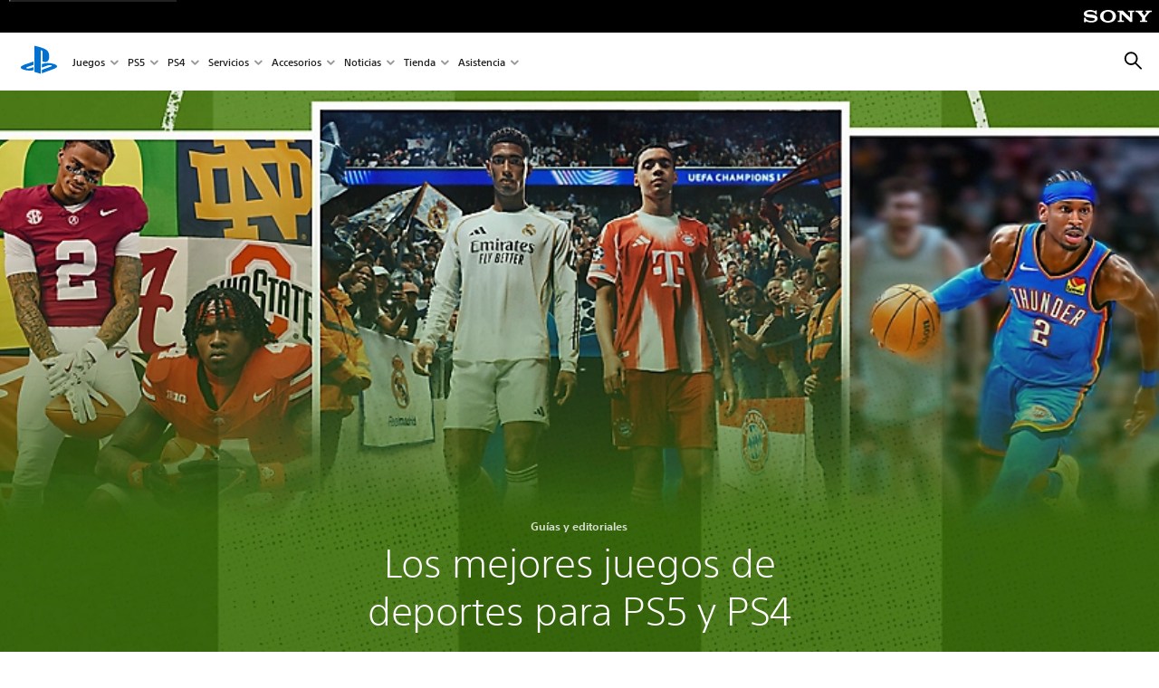

--- FILE ---
content_type: text/html;charset=utf-8
request_url: https://www.playstation.com/es-mx/editorial/best-ps4-sports-games/
body_size: 53633
content:
<!DOCTYPE HTML><html lang="es-MX" xml:lang="es-MX" dir="ltr"><head><title>Los mejores juegos de deportes para PS5 y PS4 - Guías y editoriales | PlayStation (México) </title><meta name="searchtitle" content="Los mejores juegos de deportes para PS5 y PS4 "/><link rel="preconnect" href="https://static.playstation.com" crossorigin/><link rel="preconnect" href="https://gmedia.playstation.com"/><link rel="dns-prefetch" href="https://static.playstation.com"/><link rel="dns-prefetch" href="https://gmedia.playstation.com"/><link rel="preconnect" href="https://web-toolbar.playstation.com" crossorigin/><link rel="dns-prefetch" href="https://web-toolbar.playstation.com"/><link rel="preconnect" href="https://assets.adobedtm.com" crossorigin/><link rel="dns-prefetch" href="https://assets.adobedtm.com"/><link rel="preconnect" href="https://fast.fonts.net" crossorigin/><link rel="dns-prefetch" href="https://fast.fonts.net"/><link rel="icon" type="image/png" href="https://gmedia.playstation.com/is/image/SIEPDC/ps-logo-favicon?$icon-16-16--t$" sizes="16x16"/><link rel="icon" type="image/png" href="https://gmedia.playstation.com/is/image/SIEPDC/ps-logo-favicon?$icon-32-32--t$" sizes="32x32"/><link rel="icon" type="image/png" href="https://gmedia.playstation.com/is/image/SIEPDC/ps-logo-favicon?$icon-96-96--t$" sizes="96x96"/><link rel="icon" type="image/png" href="https://gmedia.playstation.com/is/image/SIEPDC/ps-logo-favicon?$icon-128-128--t$" sizes="128x128"/><link rel="icon" type="image/png" href="https://gmedia.playstation.com/is/image/SIEPDC/ps-logo-favicon?$icon-196-196--t$" sizes="196x196"/><meta charset="UTF-8"/><meta name="keywords" content="deportes, juegos, ps5, ps4, playstation, fútbol, fútbol americano, skate, hockey, carreras, motociclismo, hielo, liga, mayor, béisbol, básquet, golf, atletismo"/><meta name="description" content="Desde campos de juego hasta pistas de patinaje, descubre los juegos de deportes más populares y aclamados por la crítica en las consolas PlayStation. "/><meta name="template" content="general-content"/><meta name="title" content="Los mejores juegos de deportes para PS5 y PS4 - Guías y editoriales | PlayStation"/><meta name="pageType" content="page"/><meta name="image" content="https://gmedia.playstation.com/is/image/SIEPDC/best-sports-games-keyart-01-en-08aug25"/><meta name="publish_date_timestamp" content="1761136514180"/><meta property="fb:app_id" content="165670056882577"/><meta property="og:title" content="Los mejores juegos de deportes para PS5 y PS4 - Guías y editoriales | PlayStation"/><meta name="twitter:title" content="Los mejores juegos de deportes para PS5 y PS4 - Guías y editoriales | PlayStation"/><meta property="og:description" content="Desde campos de juego hasta pistas de patinaje, descubre los juegos de deportes más populares y aclamados por la crítica en las consolas PlayStation."/><meta name="twitter:description" content="Desde campos de juego hasta pistas de patinaje, descubre los juegos de deportes más populares y aclamados por la crítica en las consolas PlayStation."/><meta property="og:url" content="https://www.playstation.com/es-mx/editorial/best-ps4-sports-games/"/><meta property="og:type" content="game"/><meta property="og:image" content="https://gmedia.playstation.com/is/image/SIEPDC/best-sports-games-keyart-01-en-08aug25?$facebook$"/><meta property="og:site_name" content="PlayStation"/><meta property="og:locale" content="es-mx"/><meta name="twitter:card" content="summary_large_image"/><meta name="twitter:site" content="@PlayStation"/><meta name="twitter:image:src" content="https://gmedia.playstation.com/is/image/SIEPDC/best-sports-games-keyart-01-en-08aug25?$twitter$"/><meta name="twitter:creator" content="@PlayStation"/><meta name="viewport" content="width=device-width, initial-scale=1.0, viewport-fit=cover"/><meta http-equiv="content-type" content="text/html; charset=UTF-8"/><link rel="canonical" href="https://www.playstation.com/es-mx/editorial/best-ps4-sports-games/"/><meta name="search_id" content="editorial/best-ps4-sports-games"/><meta name="google-site-verification" content="jvlMmfTRRTE3uPjvMTN9tBdat6DrAF6_bIxyrSVBisc"/><link rel="alternate" hreflang="th-th" href="https://www.playstation.com/th-th/editorial/best-ps4-sports-games/"><link rel="alternate" hreflang="ja-jp" href="https://www.playstation.com/ja-jp/editorial/best-ps4-sports-games/"><link rel="alternate" hreflang="ko-kr" href="https://www.playstation.com/ko-kr/editorial/best-ps4-sports-games/"><link rel="alternate" hreflang="en-id" href="https://www.playstation.com/en-id/editorial/best-ps4-sports-games/"><link rel="alternate" hreflang="zh-hans-hk" href="https://www.playstation.com/zh-hans-hk/editorial/best-ps4-sports-games/"><link rel="alternate" hreflang="en-hk" href="https://www.playstation.com/en-hk/editorial/best-ps4-sports-games/"><link rel="alternate" hreflang="zh-hant-hk" href="https://www.playstation.com/zh-hant-hk/editorial/best-ps4-sports-games/"><link rel="alternate" hreflang="en-sg" href="https://www.playstation.com/en-sg/editorial/best-ps4-sports-games/"><link rel="alternate" hreflang="en-my" href="https://www.playstation.com/en-my/editorial/best-ps4-sports-games/"><link rel="alternate" hreflang="en-tw" href="https://www.playstation.com/en-tw/editorial/best-ps4-sports-games/"><link rel="alternate" hreflang="en-vn" href="https://www.playstation.com/en-vn/editorial/best-ps4-sports-games/"><link rel="alternate" hreflang="en-ph" href="https://www.playstation.com/en-ph/editorial/best-ps4-sports-games/"><link rel="alternate" hreflang="en-th" href="https://www.playstation.com/en-th/editorial/best-ps4-sports-games/"><link rel="alternate" hreflang="zh-hant-tw" href="https://www.playstation.com/zh-hant-tw/editorial/best-ps4-sports-games/"><link rel="alternate" hreflang="es-ec" href="https://www.playstation.com/es-ec/editorial/best-ps4-sports-games/"><link rel="alternate" hreflang="es-cr" href="https://www.playstation.com/es-cr/editorial/best-ps4-sports-games/"><link rel="alternate" hreflang="es-bo" href="https://www.playstation.com/es-bo/editorial/best-ps4-sports-games/"><link rel="alternate" hreflang="es-co" href="https://www.playstation.com/es-co/editorial/best-ps4-sports-games/"><link rel="alternate" hreflang="es-ar" href="https://www.playstation.com/es-ar/editorial/best-ps4-sports-games/"><link rel="alternate" hreflang="fr-ca" href="https://www.playstation.com/fr-ca/editorial/best-ps4-sports-games/"><link rel="alternate" hreflang="es-gt" href="https://www.playstation.com/es-gt/editorial/best-ps4-sports-games/"><link rel="alternate" hreflang="es-cl" href="https://www.playstation.com/es-cl/editorial/best-ps4-sports-games/"><link rel="alternate" hreflang="es-pa" href="https://www.playstation.com/es-pa/editorial/best-ps4-sports-games/"><link rel="alternate" hreflang="es-hn" href="https://www.playstation.com/es-hn/editorial/best-ps4-sports-games/"><link rel="alternate" hreflang="es-uy" href="https://www.playstation.com/es-uy/editorial/best-ps4-sports-games/"><link rel="alternate" hreflang="es-py" href="https://www.playstation.com/es-py/editorial/best-ps4-sports-games/"><link rel="alternate" hreflang="es-ni" href="https://www.playstation.com/es-ni/editorial/best-ps4-sports-games/"><link rel="alternate" hreflang="es-pe" href="https://www.playstation.com/es-pe/editorial/best-ps4-sports-games/"><link rel="alternate" hreflang="es-mx" href="https://www.playstation.com/es-mx/editorial/best-ps4-sports-games/"><link rel="alternate" hreflang="es-sv" href="https://www.playstation.com/es-sv/editorial/best-ps4-sports-games/"><link rel="alternate" hreflang="pt-br" href="https://www.playstation.com/pt-br/editorial/best-ps4-sports-games/"><link rel="alternate" hreflang="en-ca" href="https://www.playstation.com/en-ca/editorial/best-ps4-sports-games/"><link rel="alternate" hreflang="en-us" href="https://www.playstation.com/en-us/editorial/best-ps4-sports-games/"><link rel="alternate" hreflang="ar-lb" href="https://www.playstation.com/ar-lb/editorial/best-ps4-sports-games/"><link rel="alternate" hreflang="en-lb" href="https://www.playstation.com/en-lb/editorial/best-ps4-sports-games/"><link rel="alternate" hreflang="ar-bh" href="https://www.playstation.com/ar-bh/editorial/best-ps4-sports-games/"><link rel="alternate" hreflang="en-bh" href="https://www.playstation.com/en-bh/editorial/best-ps4-sports-games/"><link rel="alternate" hreflang="ar-kw" href="https://www.playstation.com/ar-kw/editorial/best-ps4-sports-games/"><link rel="alternate" hreflang="en-kw" href="https://www.playstation.com/en-kw/editorial/best-ps4-sports-games/"><link rel="alternate" hreflang="en-za" href="https://www.playstation.com/en-za/editorial/best-ps4-sports-games/"><link rel="alternate" hreflang="sl-si" href="https://www.playstation.com/sl-si/editorial/best-ps4-sports-games/"><link rel="alternate" hreflang="en-si" href="https://www.playstation.com/en-si/editorial/best-ps4-sports-games/"><link rel="alternate" hreflang="en-tr" href="https://www.playstation.com/en-tr/editorial/best-ps4-sports-games/"><link rel="alternate" hreflang="tr-tr" href="https://www.playstation.com/tr-tr/editorial/best-ps4-sports-games/"><link rel="alternate" hreflang="ro-ro" href="https://www.playstation.com/ro-ro/editorial/best-ps4-sports-games/"><link rel="alternate" hreflang="en-ro" href="https://www.playstation.com/en-ro/editorial/best-ps4-sports-games/"><link rel="alternate" hreflang="de-at" href="https://www.playstation.com/de-at/editorial/best-ps4-sports-games/"><link rel="alternate" hreflang="en-se" href="https://www.playstation.com/en-se/editorial/best-ps4-sports-games/"><link rel="alternate" hreflang="sv-se" href="https://www.playstation.com/sv-se/editorial/best-ps4-sports-games/"><link rel="alternate" hreflang="fr-be" href="https://www.playstation.com/fr-be/editorial/best-ps4-sports-games/"><link rel="alternate" hreflang="nl-be" href="https://www.playstation.com/nl-be/editorial/best-ps4-sports-games/"><link rel="alternate" hreflang="pl-pl" href="https://www.playstation.com/pl-pl/editorial/best-ps4-sports-games/"><link rel="alternate" hreflang="fr-fr" href="https://www.playstation.com/fr-fr/editorial/best-ps4-sports-games/"><link rel="alternate" hreflang="en-sk" href="https://www.playstation.com/en-sk/editorial/best-ps4-sports-games/"><link rel="alternate" hreflang="sk-sk" href="https://www.playstation.com/sk-sk/editorial/best-ps4-sports-games/"><link rel="alternate" hreflang="de-lu" href="https://www.playstation.com/de-lu/editorial/best-ps4-sports-games/"><link rel="alternate" hreflang="fr-lu" href="https://www.playstation.com/fr-lu/editorial/best-ps4-sports-games/"><link rel="alternate" hreflang="fr-ch" href="https://www.playstation.com/fr-ch/editorial/best-ps4-sports-games/"><link rel="alternate" hreflang="it-ch" href="https://www.playstation.com/it-ch/editorial/best-ps4-sports-games/"><link rel="alternate" hreflang="de-ch" href="https://www.playstation.com/de-ch/editorial/best-ps4-sports-games/"><link rel="alternate" hreflang="fi-fi" href="https://www.playstation.com/fi-fi/editorial/best-ps4-sports-games/"><link rel="alternate" hreflang="en-fi" href="https://www.playstation.com/en-fi/editorial/best-ps4-sports-games/"><link rel="alternate" hreflang="hu-hu" href="https://www.playstation.com/hu-hu/editorial/best-ps4-sports-games/"><link rel="alternate" hreflang="en-hu" href="https://www.playstation.com/en-hu/editorial/best-ps4-sports-games/"><link rel="alternate" hreflang="en-in" href="https://www.playstation.com/en-in/editorial/best-ps4-sports-games/"><link rel="alternate" hreflang="el-gr" href="https://www.playstation.com/el-gr/editorial/best-ps4-sports-games/"><link rel="alternate" hreflang="en-gr" href="https://www.playstation.com/en-gr/editorial/best-ps4-sports-games/"><link rel="alternate" hreflang="da-dk" href="https://www.playstation.com/da-dk/editorial/best-ps4-sports-games/"><link rel="alternate" hreflang="en-mt" href="https://www.playstation.com/en-mt/editorial/best-ps4-sports-games/"><link rel="alternate" hreflang="he-il" href="https://www.playstation.com/he-il/editorial/best-ps4-sports-games/"><link rel="alternate" hreflang="en-il" href="https://www.playstation.com/en-il/editorial/best-ps4-sports-games/"><link rel="alternate" hreflang="en-nz" href="https://www.playstation.com/en-nz/editorial/best-ps4-sports-games/"><link rel="alternate" hreflang="en-pl" href="https://www.playstation.com/en-pl/editorial/best-ps4-sports-games/"><link rel="alternate" hreflang="en-ie" href="https://www.playstation.com/en-ie/editorial/best-ps4-sports-games/"><link rel="alternate" hreflang="en-cz" href="https://www.playstation.com/en-cz/editorial/best-ps4-sports-games/"><link rel="alternate" hreflang="en-no" href="https://www.playstation.com/en-no/editorial/best-ps4-sports-games/"><link rel="alternate" hreflang="no-no" href="https://www.playstation.com/no-no/editorial/best-ps4-sports-games/"><link rel="alternate" hreflang="en-cy" href="https://www.playstation.com/en-cy/editorial/best-ps4-sports-games/"><link rel="alternate" hreflang="ar-ae" href="https://www.playstation.com/ar-ae/editorial/best-ps4-sports-games/"><link rel="alternate" hreflang="en-ae" href="https://www.playstation.com/en-ae/editorial/best-ps4-sports-games/"><link rel="alternate" hreflang="en-hr" href="https://www.playstation.com/en-hr/editorial/best-ps4-sports-games/"><link rel="alternate" hreflang="hr-hr" href="https://www.playstation.com/hr-hr/editorial/best-ps4-sports-games/"><link rel="alternate" hreflang="ar-sa" href="https://www.playstation.com/ar-sa/editorial/best-ps4-sports-games/"><link rel="alternate" hreflang="en-sa" href="https://www.playstation.com/en-sa/editorial/best-ps4-sports-games/"><link rel="alternate" hreflang="en-dk" href="https://www.playstation.com/en-dk/editorial/best-ps4-sports-games/"><link rel="alternate" hreflang="ar-om" href="https://www.playstation.com/ar-om/editorial/best-ps4-sports-games/"><link rel="alternate" hreflang="en-om" href="https://www.playstation.com/en-om/editorial/best-ps4-sports-games/"><link rel="alternate" hreflang="bg-bg" href="https://www.playstation.com/bg-bg/editorial/best-ps4-sports-games/"><link rel="alternate" hreflang="en-bg" href="https://www.playstation.com/en-bg/editorial/best-ps4-sports-games/"><link rel="alternate" hreflang="ar-qa" href="https://www.playstation.com/ar-qa/editorial/best-ps4-sports-games/"><link rel="alternate" hreflang="en-qa" href="https://www.playstation.com/en-qa/editorial/best-ps4-sports-games/"><link rel="alternate" hreflang="en-gb" href="https://www.playstation.com/en-gb/editorial/best-ps4-sports-games/"><link rel="alternate" hreflang="en-au" href="https://www.playstation.com/en-au/editorial/best-ps4-sports-games/"><link rel="alternate" hreflang="cs-cz" href="https://www.playstation.com/cs-cz/editorial/best-ps4-sports-games/"><link rel="alternate" hreflang="pt-pt" href="https://www.playstation.com/pt-pt/editorial/best-ps4-sports-games/"><link rel="alternate" hreflang="es-es" href="https://www.playstation.com/es-es/editorial/best-ps4-sports-games/"><link rel="alternate" hreflang="it-it" href="https://www.playstation.com/it-it/editorial/best-ps4-sports-games/"><link rel="alternate" hreflang="ru-ua" href="https://www.playstation.com/ru-ua/editorial/best-ps4-sports-games/"><link rel="alternate" hreflang="uk-ua" href="https://www.playstation.com/uk-ua/editorial/best-ps4-sports-games/"><link rel="alternate" hreflang="sr-rs" href="https://www.playstation.com/sr-rs/editorial/best-ps4-sports-games/"><link rel="alternate" hreflang="de-de" href="https://www.playstation.com/de-de/editorial/best-ps4-sports-games/"><link rel="alternate" hreflang="nl-nl" href="https://www.playstation.com/nl-nl/editorial/best-ps4-sports-games/"><link rel="alternate" hreflang="en-is" href="https://www.playstation.com/en-is/editorial/best-ps4-sports-games/"><link rel="alternate" href="https://www.playstation.com/country-selector/index.html" hreflang="x-default"/><link rel="preload" as="style" href="https://static.playstation.com/font-stack/v1/css/font-all.css"/><link rel="stylesheet" href="https://static.playstation.com/font-stack/v1/css/font-all.css"/><link rel="preload" as="style" href="https://static.playstation.com/font-stack/v1/css/font-sst-condensed.css"/><link rel="stylesheet" href="https://static.playstation.com/font-stack/v1/css/font-sst-condensed.css"/><script id="targetSegments" type="application/json"> [{"id":0,"name":"5F71962D"},{"id":1,"name":"B6123318"},{"id":2,"name":"2024B0F4"},{"id":3,"name":"5B5A825F"},{"id":4,"name":"084F335C"},{"id":5,"name":"7F4803CA"},{"id":6,"name":"98F02ECD"},{"id":7,"name":"274AF896"},{"id":8,"name":"B92E6D35"},{"id":9,"name":"0DE4522D"},{"id":10,"name":"7B27409A"},{"id":11,"name":"CC6C2C23"},{"id":12,"name":"FAF10240"},{"id":13,"name":"8DF632D6"},{"id":14,"name":"14FF636C"},{"id":15,"name":"63F853FA"},{"id":16,"name":"FD9CC659"},{"id":17,"name":"8A9BF6CF"},{"id":18,"name":"1392A775"},{"id":19,"name":"649597E3"},{"id":20,"name":"0D0CF3E2"},{"id":21,"name":"EBF6AFE3"},{"id":22,"name":"72FFFE59"},{"id":23,"name":"9B9C5B6C"},{"id":24,"name":"05F8CECF"},{"id":25,"name":"FF94F2AD"},{"id":26,"name":"8893C23B"},{"id":27,"name":"119A9381"},{"id":28,"name":"669DA317"},{"id":29,"name":"C051793C"},{"id":30,"name":"2932DC09"},{"id":31,"name":"5E35EC9F"},{"id":32,"name":"5445284C"},{"id":33,"name":"EFF71E5B"},{"id":34,"name":"234218DA"},{"id":35,"name":"BD268D79"},{"id":36,"name":"242FDCC3"},{"id":37,"name":"CA21BDEF"},{"id":38,"name":"5328EC55"},{"id":39,"name":"01F97F77"},{"id":40,"name":"F6EC2F1A"},{"id":41,"name":"76FE4FE1"},{"id":42,"name":"E89ADA42"},{"id":43,"name":"1F8F8A2F"},{"id":44,"name":"5BBEF5AB"},{"id":45,"name":"C5DA6008"},{"id":46,"name":"2CB9C53D"},{"id":47,"name":"B2DD509E"}] </script><link rel="preload" as="style" href="/etc.clientlibs/global_pdc/clientlibs/auto-clientlibs/pdc.vendor.min.f20960effad97314481de7f7dc8448b2.css" type="text/css"><link rel="stylesheet" href="/etc.clientlibs/global_pdc/clientlibs/auto-clientlibs/pdc.vendor.min.f20960effad97314481de7f7dc8448b2.css" type="text/css"><link rel="preload" as="style" href="/etc.clientlibs/global_pdc/clientlibs/clientlibs-jetstream.min.42e9e6b060559b03ab7e0b3569be89ed.css" type="text/css"><link rel="stylesheet" href="/etc.clientlibs/global_pdc/clientlibs/clientlibs-jetstream.min.42e9e6b060559b03ab7e0b3569be89ed.css" type="text/css"><link rel="preload" as="style" href="/etc.clientlibs/global_pdc/clientlibs/auto-clientlibs/pdc.designkit.min.e9215c0505283e427d7d1865939bfb0b.css" type="text/css"><link rel="stylesheet" href="/etc.clientlibs/global_pdc/clientlibs/auto-clientlibs/pdc.designkit.min.e9215c0505283e427d7d1865939bfb0b.css" type="text/css"><script type="text/javascript" src="/etc.clientlibs/global_pdc/clientlibs/auto-clientlibs/pdc.jquery.min.cf2fbbf84281d9ecbffb4993203d543b.js"></script><script type="text/javascript" src="/etc.clientlibs/global_pdc/clientlibs/auto-clientlibs/pdc.prelaunch.min.febf637718dde7a6b0ef56798a1b9338.js"></script><script src="//assets.adobedtm.com/3dc13bcabc29/e1d3c7e41fac/launch-c1f03f5b4bc6.min.js"></script><script type="text/javascript" src="/etc.clientlibs/global_pdc/clientlibs/auto-clientlibs/pdc.vendor.min.243bbd466f7c169eff3162d39e1be2b4.js" defer></script><script type="text/javascript" src="/etc.clientlibs/global_pdc/clientlibs/clientlibs-inaemvendor.min.d4f3a73ec26bc58fabfbfd7f152bf9a1.js" defer></script><script> window.schema_highlighter = { accountId: "Sony", outputCache: true }; </script><script async src="https://cdn.schemaapp.com/javascript/highlight.js"></script><meta name="wca-ssr-version" content="3.38.1-1.0"/><meta name="wca-locale" content="es-MX"/><meta name="wca-theme" content="light"/><script id="wca-config-overrides" type="application/json"> {"feature":{"oneTrustNoticeEnabled":true},"client":{"webCheckout":{"unifiedCartEnabled":true}}}</script><link rel="preconnect" href="https://static.playstation.com" crossorigin><link rel="dns-prefetch" href="https://static.playstation.com"><link rel="preconnect" href="https://web.np.playstation.com/api/graphql/v1"><link rel="dns-prefetch" href="https://web.np.playstation.com/api/graphql/v1"><link rel="preconnect" href="https://image.api.playstation.com" crossorigin><link rel="dns-prefetch" href="https://image.api.playstation.com"><link rel="dns-prefetch" href="https://checkout.playstation.com"><link rel="preconnect" href="https://cdn.cookielaw.org" crossorigin><link rel="dns-prefetch" href="https://cdn.cookielaw.org"><link rel="stylesheet" href="https://static.playstation.com/base-styles/v0/psw-styles.css"/><script id="wca-config" type="application/json"> {"env":"production","name":"@sie-private/web-commerce-anywhere","version":"3.38.1-1.0","gitBranch":"default-branch","gitSha":"24bb1e7a8b48bc7eb1fadfe2e23fd6c46a9e5713","psnAppVersion":"@sie-private/web-commerce-anywhere/3.38.1-1.0-24bb1e7a8b48bc7eb1fadfe2e23fd6c46a9e5713","isoenv":"psnnp/np","client":{"downloadHref":"https://library.playstation.com/recently-purchased","activateConsoleHref":"https://id.sonyentertainmentnetwork.com/id/management_ca/#/p/device_management","wishlistHref":"https://library.playstation.com/wishlist","webStore":{"origin":"https://store.playstation.com"},"cookieMonster":{"origin":"https://id.sonyentertainmentnetwork.com"},"productUrlSchema":"https://store.playstation.com/{locale}/product/{productId}","evidon":{"origin":"https://c.evidon.com"},"oneTrust":{"origin":"https://cdn.cookielaw.org"},"publicPath":"https://static.playstation.com/wca/v2/","manifest":{"src":{"core":{"js":["https://static.playstation.com/wca/v2/js/common.d9ef208fe1895fc702e3.js","https://static.playstation.com/wca/v2/js/ui-components.aac961be3474d7bb0f4d.js","https://static.playstation.com/wca/v2/js/main.c1fef32da341f2b6b0af.js","https://static.playstation.com/wca/v2/js/network.337266fc67495b7c257b.js","https://static.playstation.com/wca/v2/js/telemetry.6ec00fd5b9ec4ab72f9c.js","https://static.playstation.com/wca/v2/js/ui-framework.b63e4dd729e6360e79ce.js"],"css":[]},"addOns":{"js":["https://static.playstation.com/wca/v2/js/addOns.329b0b20c948f501210c.js"],"css":[]},"compatibilityNotices":{"js":["https://static.playstation.com/wca/v2/js/compatibilityNotices.4bad176cfd2848a2d681.js"],"css":[]},"contentRating":{"js":["https://static.playstation.com/wca/v2/js/contentRating.75650c0b94313f32fd06.js"],"css":[]},"ctaWithPrice":{},"footer":{"js":["https://static.playstation.com/wca/v2/js/footer.1743da32ab5a7c3c6139.js"],"css":[]},"friendsWhoPlay":{"js":["https://static.playstation.com/wca/v2/js/friendsWhoPlay.e8897ef5f4510737fc4e.js"],"css":[]},"gameBackgroundImage":{"js":["https://static.playstation.com/wca/v2/js/gameBackgroundImage.0e94ab9e2655d6d6dc0d.js"],"css":[]},"gameInfo":{"js":["https://static.playstation.com/wca/v2/js/gameInfo.069a7f4d6317e618f13e.js"],"css":[]},"gameOverview":{},"gameTitle":{"js":["https://static.playstation.com/wca/v2/js/gameTitle.5a104794d5281ef18414.js"],"css":[]},"legalText":{"js":["https://static.playstation.com/wca/v2/js/legalText.dfcacc708e696eb24e8d.js"],"css":[]},"upsell":{"js":["https://static.playstation.com/wca/v2/js/upsell.b6bbd1e97800364f9a38.js"],"css":[]},"accessibilityFeatures":{"js":["https://static.playstation.com/wca/v2/js/accessibilityFeatures.0d09b51209a6323f5657.js"],"css":[]},"mediaCarousel":{"js":["https://static.playstation.com/wca/v2/js/mediaCarousel.9b57948b2c02a0c26873.js"],"css":[]},"physicalProductMetadata":{"js":["https://static.playstation.com/wca/v2/js/physicalProductMetadata.7726a1be95f3a3d542f4.js"],"css":[]},"starRating":{"js":["https://static.playstation.com/wca/v2/js/starRating.00f55df96631007e37b9.js"],"css":[]},"tierDiscountBadge":{"js":["https://static.playstation.com/wca/v2/js/tierDiscountBadge.fb7a86fadc03605381b0.js"],"css":[]},"tierSelector":{"js":["https://static.playstation.com/wca/v2/js/tierSelector.7a9fb1014dcc5fe4a32e.js"],"css":[]},"tierSelectorFull":{"js":["https://static.playstation.com/wca/v2/js/tierSelectorFull.45c68dc1e41dff76f83c.js"],"css":[]}},"gensen":{"ar-ae":"https://static.playstation.com/wca/v2/gensen/ar-ae.7a47a09c.json","en-us":"https://static.playstation.com/wca/v2/gensen/en-us.b7eb197f.json","en-gb":"https://static.playstation.com/wca/v2/gensen/en-gb.11e880ea.json","bg-bg":"https://static.playstation.com/wca/v2/gensen/bg-bg.3f3762ee.json","cs-cz":"https://static.playstation.com/wca/v2/gensen/cs-cz.51dc4b11.json","da-dk":"https://static.playstation.com/wca/v2/gensen/da-dk.d284f326.json","de-de":"https://static.playstation.com/wca/v2/gensen/de-de.060eba4d.json","el-gr":"https://static.playstation.com/wca/v2/gensen/el-gr.c677e162.json","es-419":"https://static.playstation.com/wca/v2/gensen/es-419.0ddabf01.json","es-es":"https://static.playstation.com/wca/v2/gensen/es-es.23a479e4.json","fi-fi":"https://static.playstation.com/wca/v2/gensen/fi-fi.3d838c57.json","fr-ca":"https://static.playstation.com/wca/v2/gensen/fr-ca.bacd9c22.json","fr-fr":"https://static.playstation.com/wca/v2/gensen/fr-fr.50c5b0f0.json","he-il":"https://static.playstation.com/wca/v2/gensen/he-il.874e60f9.json","hr-hr":"https://static.playstation.com/wca/v2/gensen/hr-hr.867fccb0.json","hu-hu":"https://static.playstation.com/wca/v2/gensen/hu-hu.b26619ab.json","id-id":"https://static.playstation.com/wca/v2/gensen/id-id.8e1106e3.json","it-it":"https://static.playstation.com/wca/v2/gensen/it-it.46300acd.json","ja-jp":"https://static.playstation.com/wca/v2/gensen/ja-jp.1d2d9893.json","ko-kr":"https://static.playstation.com/wca/v2/gensen/ko-kr.23033b2b.json","nl-nl":"https://static.playstation.com/wca/v2/gensen/nl-nl.ef75e762.json","no-no":"https://static.playstation.com/wca/v2/gensen/no-no.b8149367.json","pl-pl":"https://static.playstation.com/wca/v2/gensen/pl-pl.e38a45ad.json","pt-br":"https://static.playstation.com/wca/v2/gensen/pt-br.259d7c1c.json","pt-pt":"https://static.playstation.com/wca/v2/gensen/pt-pt.e97edb5a.json","ro-ro":"https://static.playstation.com/wca/v2/gensen/ro-ro.1c8fa435.json","ru-ru":"https://static.playstation.com/wca/v2/gensen/ru-ru.058fb043.json","sk-sk":"https://static.playstation.com/wca/v2/gensen/sk-sk.f30b3446.json","sl-si":"https://static.playstation.com/wca/v2/gensen/sl-si.3477a66f.json","sr-rs":"https://static.playstation.com/wca/v2/gensen/sr-rs.059fe81c.json","sv-se":"https://static.playstation.com/wca/v2/gensen/sv-se.fcc973d1.json","th-th":"https://static.playstation.com/wca/v2/gensen/th-th.fbf42ee1.json","tr-tr":"https://static.playstation.com/wca/v2/gensen/tr-tr.b3176ac0.json","uk-ua":"https://static.playstation.com/wca/v2/gensen/uk-ua.c029e357.json","vi-vn":"https://static.playstation.com/wca/v2/gensen/vi-vn.6258b0e1.json","zh-hans":"https://static.playstation.com/wca/v2/gensen/zh-hans.a739e2f3.json","zh-hant":"https://static.playstation.com/wca/v2/gensen/zh-hant.cba414d8.json","zz-zz":"https://static.playstation.com/wca/v2/gensen/zz-zz.faa6b36f.json"}},"session":{"isSignedInCookie":"isSignedIn"},"webCheckout":{"name":"embeddedcart","clientId":"2dec2b13-57dc-4966-8294-6df0d627e109","origin":"https://checkout.playstation.com","loadTimeout":30000,"unifiedCartEnabled":false},"webCommerceAnywhere":{"origin":"https://web-commerce-anywhere.playstation.com"}},"staticAsset":{"iconOrigin":"https://static.playstation.com/icons/v0/","imageOrigin":"https://static.playstation.com/images/v0/","imageManagerOrigin":"https://image.api.playstation.com","fontsMain":"https://static.playstation.com/font-stack/v1/css/font-all-no-italic.css","stylesMain":"https://static.playstation.com/base-styles/v0/psw-styles.css"},"feature":{"queryWhitelist":true,"telemetryReporting":true,"enableUpsellCtas":true,"enableWishlistCta":true,"telemetrySamplingThreshold":10,"evidonNoticeEnabled":false,"enableEvidonScript":false,"oneTrustNoticeEnabled":true,"enableOneTrustScript":true,"enableBundling":false,"enableTierSelectorFull":false,"enableDynamicBenefitList":false},"service":{"gql":{"origin":"https://web.np.playstation.com/api/graphql/v1"},"sbahn":{"proxyUrl":null}}} </script><script defer crossorigin src="https://static.playstation.com/wca/v2/js/common.d9ef208fe1895fc702e3.js" type="application/javascript"></script><script defer crossorigin src="https://static.playstation.com/wca/v2/js/ui-components.aac961be3474d7bb0f4d.js" type="application/javascript"></script><script defer crossorigin src="https://static.playstation.com/wca/v2/js/main.c1fef32da341f2b6b0af.js" type="application/javascript"></script><script defer crossorigin src="https://static.playstation.com/wca/v2/js/network.337266fc67495b7c257b.js" type="application/javascript"></script><script defer crossorigin src="https://static.playstation.com/wca/v2/js/telemetry.6ec00fd5b9ec4ab72f9c.js" type="application/javascript"></script><script defer crossorigin src="https://static.playstation.com/wca/v2/js/ui-framework.b63e4dd729e6360e79ce.js" type="application/javascript"></script><script type="application/ld+json"> [{"@context":"https://schema.org","@type":"VideoObject","name":"NBA 2K26 - Gameplay Trailer | PS5 Games","description":"Gameplay, powered by ProPLAY™, expands in NBA 2K26 on Gen 9 platforms with all-new dynamic motion, enhanced Rhythm Shooting, and more. Pre-order Superstar or Leave No Doubt editions and get up to 7 days of early access.\n\n#ps5 #ps5games #nba2k26","thumbnailUrl":"https://i.ytimg.com/vi_webp/zY1dEu7nGKc/maxresdefault.webp","contentUrl":"https://www.youtube.com/watch?v=zY1dEu7nGKc","uploadDate":"2025-07-31T15:01:42Z"},{"@context":"https://schema.org","@type":"VideoObject","name":"NBA 2K26 - Announce Trailer | PS5 & PS4 Games","description":"Bragging rights are on the line—dominate every possession and transcend the game in NBA 2K26.\n\n#ps5 #ps5games #ps4 #ps4games #nba2k26","thumbnailUrl":"https://i.ytimg.com/vi_webp/u3xjJqXTFXg/maxresdefault.webp","contentUrl":"https://www.youtube.com/watch?v=u3xjJqXTFXg","uploadDate":"2025-07-09T16:01:27Z"},{"@context":"https://schema.org","@type":"VideoObject","name":"EA Sports WRC - Launch Trailer | PS5 Games","description":"https://www.playstation.com/en-in/games/ea-sports-wrc/\n\nPre-order EA SPORTS™ WRC and get behind the wheel from October 31st as well as extra content.\n\nTake on EA SPORTS™ WRC with over 200 rally stages with greater realism, fidelity, and detail than ever before along with 78 real-world rally cars, covering the entire history of the sport. The Dynamic Handling System is the most authentic and dynamic handling model the Codemasters team has built to date.\n\nGet behind the wheel starting November 3, 2023 on PlayStation®5! Pre-order* EA SPORTS™ WRC and receive 3-day early access, all five VIP Rally Pass seasons, and the 3x Team Apparel Pack: http://x.ea.com/78484\n\nEA SPORTS™ WRC lets you build the car of your dreams in the all-new official video game of the FIA World Rally Championship, the first developed by the award-winning team behind the DiRT Rally series. Design and drive your dream rally car with the debut of Builder mode, race and overcome recent events alongside real-world highlights and nostalgic throwbacks in Moments mode, or battle the elements across dirt, snow, and asphalt in the pursuit of the perfect run.\n\n#ps5 #ps5games #wrc #wrc2023","thumbnailUrl":"https://i.ytimg.com/vi_webp/cBbT39nq32E/maxresdefault.webp","contentUrl":"https://www.youtube.com/watch?v=cBbT39nq32E","uploadDate":"2023-11-01T16:15:02Z"},{"@context":"https://schema.org","@type":"VideoObject","name":"EA Sports WRC - Reveal Trailer | PS5 Games","description":"Get behind the wheel starting November 3, 2023 on PlayStation®5! \n\nGet your first look at EA SPORTS™ WRC with this reveal trailer! Build the car of your dreams in the all-new official video game of the FIA World Rally Championship, the first developed by the award-winning team behind the DiRT Rally series. Design and drive your dream rally car with the debut of Builder mode, race and overcome recent events alongside real-world highlights and nostalgic throwbacks in Moments mode, or battle the elements across dirt, snow, and asphalt in the pursuit of the perfect run. \n\nPre-order* EA SPORTS WRC and receive 3-day early access, all five VIP Rally Pass seasons, and the 3x Team Apparel Pack. \n\n*Conditions and restrictions apply. \n\n#ps5 #ps5games #EASPORTSWRC #WRC","thumbnailUrl":"https://i.ytimg.com/vi_webp/wFgkdTpRtWU/maxresdefault.webp","contentUrl":"https://www.youtube.com/watch?v=wFgkdTpRtWU","uploadDate":"2023-09-07T15:30:14Z"},{"@context":"https://schema.org","@type":"VideoObject","name":"Gran Turismo 7 - Announcement Trailer | PS5","description":"https://www.playstation.com/games/gran-turismo-7/?emcid=or-1s-412983\n\nGran Turismo™ 7 builds on 22 years of experience to bring you the best features from the history of the franchise\n\nWhether you’re a competitive racer, collector, fine-tuning builder, livery designer, photographer or arcade fan – ignite your personal passion for cars with features inspired by the past, present and future of Gran Turismo™.","thumbnailUrl":"https://i.ytimg.com/vi_webp/oz-O74SmTSQ/maxresdefault.webp","contentUrl":"https://www.youtube.com/watch?v=oz-O74SmTSQ","uploadDate":"2020-06-11T21:01:07Z"},{"@context":"https://schema.org","@type":"VideoObject","name":"My First Gran Turismo Trailer | PS5 & PS4 Games","description":"https://www.gran-turismo.com/world/products/myfirstgt/\n\nMy First Gran Turismo will be available at no cost through the PlayStation Store this Friday December 6th at 12:00am Local Time. \n\n#ps5 #ps5games #ps4 #ps4games #granturismo7 #granturismo","thumbnailUrl":"https://i.ytimg.com/vi_webp/9xXXU7LlrfQ/maxresdefault.webp","contentUrl":"https://www.youtube.com/watch?v=9xXXU7LlrfQ","uploadDate":"2024-12-04T14:00:19Z"},{"@context":"https://schema.org","@type":"VideoObject","name":"EA Sports FC 26 - Reveal Trailer | PS5 & PS4 Games","description":"Innovation powered by you in every mode. The Club is Yours in FC 26, launching September 26. Pre-order now: https://store.playstation.com/en-us/product/UP0006-PPSA27360_00-26STANDARDBUNDLE\n\nPlay your way with an overhauled gameplay experience, Manager Live Challenges that bring fresh storylines to the new season, and Archetypes inspired by greats of the game. \n\nPre-order EA SPORTS FC 26™ Ultimate Edition by August 26 to receive:\nAn untradeable ICON Player Item at launch. \nAutomatic upgrade to a Champion ICON later in the season.\n\nEA SPORTS FC 25™ players will also receive:\nAn exclusive EVO that boosts any player’s shooting to 99.\nPick 1 of 5 untradeable ICON players rated 93+ from previous campaigns including Grassroot Greats, FUT Birthday, Dreamchasers & FUT Immortals in EA SPORTS FC™ 25. \n\n#ps5 #ps5games #ps4 #ps4games #easports #easportsfc26","thumbnailUrl":"https://i.ytimg.com/vi_webp/JlPptdEsTHA/maxresdefault.webp","contentUrl":"https://www.youtube.com/watch?v=JlPptdEsTHA","uploadDate":"2025-07-18T16:15:02Z"},{"@context":"https://schema.org","@type":"VideoObject","name":"EA Sports FC26 - Icons Reveal Trailer | PS5 & PS4 Games","description":"The Club is Yours in EA SPORTS FC 26, with innovation powered by your feedback in every mode. EA SPORTS FC 26 launches 26 September, pre-order now: https://www.playstation.com/en-us/games/ea-sports-fc/\n\n\nMeet this year’s ICONs, the most fan requested in history! Pre-order* EA SPORTS FC™ 26 Ultimate Edition by 26 August to receive an untradeable 1 of 5 Player Pick 93+ OVR ICON Player Item and an exclusive 99 shooting Player Evolution in EA SPORTS FC™ 25 (sold separately), as well as an untradeable Football Ultimate Team™ ICON Player Item for EA SPORTS FC™ 26.\n\nPlay your way in EA SPORTS FC 26 with an overhauled gameplay experience powered by community feedback, Manager Live Challenges that bring fresh scenarios to the new season, and Archetypes inspired by greats of the game.\n\n#ps5 #ps5games #ps4 #ps4games #easportsfc #fc26 #easportsfc26","thumbnailUrl":"https://i.ytimg.com/vi_webp/-c5PwCZj7yg/maxresdefault.webp","contentUrl":"https://www.youtube.com/watch?v=-c5PwCZj7yg","uploadDate":"2025-08-14T16:45:00Z"},{"@context":"https://schema.org","@type":"VideoObject","name":"MLB The Show 25 - Gameplay Trailer | PS5 Games","description":"Pre-order at https://www.playstation.com/en-us/games/mlb-the-show/ \n\nThe game has evolved. Forge a new journey. \n\nNew ways to compete and control your game in ‘25: \n\nRoad to The Show: The Amateur Years\nRoad to The Show: Path to 99 Progression\nFranchise: Front Office Experience\nDiamond Dynasty: Diamond Quest*\nDiamond Dynasty: Weekend Classic*\nIntroducing ShowTech™\n\nEarly Access begins March 14, 2025\nAvailable March 18, 2025\n\n*Internet connection required\n\n#ps5 #ps5games #mlbtheshow25","thumbnailUrl":"https://i.ytimg.com/vi_webp/0G33itOzDkM/maxresdefault.webp","contentUrl":"https://www.youtube.com/watch?v=0G33itOzDkM","uploadDate":"2025-02-04T17:00:00Z"},{"@context":"https://schema.org","@type":"VideoObject","name":"MLB The Show 25 - Cover Athlete Reveal | PS5 Games","description":"https://theshow.com/\n\nThe stars of today and tomorrow:\n\nElly De la Cruz ⚡\nPaul Skenes 🔥\nGunnar Henderson 💪\n\nYour #MLBTheShow25 Cover Athletes! 😤⚾\n\n#ForgeYourJourney and pre-order on February 4th.\nAvailable on March 18.\n\nLearn more at https://mlbthe.show/2Efp\n\n#ps5 #ps5games","thumbnailUrl":"https://i.ytimg.com/vi_webp/u6Rky8qUihY/maxresdefault.webp","contentUrl":"https://www.youtube.com/watch?v=u6Rky8qUihY","uploadDate":"2025-01-28T22:45:03Z"},{"@context":"https://schema.org","@type":"VideoObject","name":"College Football 26 - Reveal Trailer | PS5 Games","description":"https://www.playstation.com/en-us/games/ea-sports-college-football/\n\nThe playbook is in your hands. Take your career from high school recruit to Heisman or coach your team to the top. With thousands of new plays, players and upgraded abilities, there are more ways than ever to Bring Glory Home.\n\n#ps5 #ps5games #colegefootball26","thumbnailUrl":"https://i.ytimg.com/vi_webp/w8fQinNZ5-A/maxresdefault.webp","contentUrl":"https://www.youtube.com/watch?v=w8fQinNZ5-A","uploadDate":"2025-05-29T15:30:29Z"},{"@context":"https://schema.org","@type":"VideoObject","name":"Madden NFL 26 & College Football 26 - \"The Call\" Announce Trailer | PS5 Games","description":"Pre-order the MVP Bundle by April 29 and receive the limited-time On The Clock pack with a Travis Hunter 99 OVR item in Madden NFL 25 & College Football 25.\n\nFrom high school recruit to NFL legend, experience the entire football journey with EA SPORTS™ College Football 26 Deluxe Edition and Madden NFL 26 Deluxe Edition.\n\nESRB: Rating Pending. This game includes optional in-game purchases of virtual currency that can be used to acquire virtual in-game items, including a random selection of virtual in-game items.\n\n#ps5 #ps5games #madden #madden26","thumbnailUrl":"https://i.ytimg.com/vi_webp/6_GGokp0ICg/maxresdefault.webp","contentUrl":"https://www.youtube.com/watch?v=6_GGokp0ICg","uploadDate":"2025-04-24T15:30:07Z"},{"@context":"https://schema.org","@type":"VideoObject","name":"Tony Hawk's Pro Skater 3 + 4 - Reveal Trailer | PS5 & PS4 Games","description":"https://www.playstation.com/en-us/games/tony-hawks-pro-skater-3-4/\n\nGet hyped for the legendary franchise to return with Tony Hawk’s™ Pro Skater™ 3 + 4. Everything you loved is back, but revamped with more skaters, new parks, gnarlier tricks, eardrum shattering music, plus a whole lot more.\n\n#ps5 #ps5games #ps4 #ps4games #tonyhawkproskater","thumbnailUrl":"https://i.ytimg.com/vi_webp/57dD5_Gbjxw/maxresdefault.webp","contentUrl":"https://www.youtube.com/watch?v=57dD5_Gbjxw","uploadDate":"2025-03-04T18:00:04Z"},{"@context":"https://schema.org","@type":"VideoObject","name":"Tony Hawk's Pro Skater 3 + 4 - Launch Trailer | PS5 & PS4 Games","description":"The games that raised a generation of skaters combined into one gnarly remake. More skaters. Next-gen performance. And 3 brand new - Pinball, Movie Studio and Waterpark. Pre-order Tony Hawk's™ Pro Skater™ 3 + 4 and receive access to the Foundry Demo, available now!\n\n#ps5 #ps5games #ps4 #ps4games","thumbnailUrl":"https://i.ytimg.com/vi_webp/Od6GRg0GhRc/maxresdefault.webp","contentUrl":"https://www.youtube.com/watch?v=Od6GRg0GhRc","uploadDate":"2025-06-08T19:00:17Z"},{"@context":"https://schema.org","@type":"VideoObject","name":"F1 25 - Authenticity & Customization Deep Dive | PS5 Games","description":"https://store.playstation.com/product/UP0006-PPSA24662_00-F12025PS5GAME000\n\nF1 25: Out May 30. Play 3 days early from May 27 with the Iconic Edition, featuring exclusive Lewis Hamilton content and much more. \n\nIn this Deep Dive video, we go over the various changes to graphics, customization, audio and more in F1 25.\n\n0:00 - What’s new in F1 25?\n0:26 - Graphic Improvements in F1 25\n0:41 - LIDAR Tracks in F1 25\n1:03 - Weather & Lighting Improvements in F1 25\n1:15 - Improvements to Trees in F1 25\n1:20 - Path Tracing in F1 25\n1:43 - Livery Customisation in F1 25\n2:40 - Sponsor Unlocks in F1 25 My Team\n3:00 - New Drivers in F1 25\n3:28 - Reverse Tracks in F1 25\n3:52 - Updated Podium Sequences in F1 25\n4:04 - Collaborative Invitationals in F1 World\n4:26 - New Driver of the Day system in F1 World\n4:41 - Upgraded Audio in F1 25\n5:13 - New Radio Audios in F1 25\n5:43 - Broadcasters & Commentators featuring in F1 25\n6:16 - NVIDIA Audio2Face Technology in F1 25\n6:51 - Out May 30!\n\n#ps5 #ps5games #F125 #EAF1 #EASPORTSF1\n\n*Conditions and restrictions apply. See ea.com/games/f1/f1-25/game-disclaimers for details.","thumbnailUrl":"https://i.ytimg.com/vi_webp/H5ZtOfbo_mo/maxresdefault.webp","contentUrl":"https://www.youtube.com/watch?v=H5ZtOfbo_mo","uploadDate":"2025-04-19T15:00:32Z"},{"@context":"https://schema.org","@type":"VideoObject","name":"F1 25 - First Look at Gameplay | PS5 Games","description":"https://store.playstation.com/en-us/product/UP0006-PPSA24662_00-F12025PS5GAME000\n\nGet your first look at F1® 25 gameplay with 15 minutes of exclusive footage across multiple tracks, hosted by Matt Gallagher and Alex Jacques. F1 25 is out May 30. Play 3 days early from May 27 with the Iconic Edition\n\n\n00:00 - F1 25 Official Gameplay Reveal\n00:19 - Team & Driver Selection\n00:27 - Austria - Reverse Track\n02:17 - Miami - LIDAR Track\n03:56 - Driver Radio - Oscar Piastri\n04:10 - Podium Sequence\n04:42 - Silverstone - Reverse Track\n05:31 - Silverstone - Reverse Pitstop\n07:00 - Bahrain - LIDAR Track\n08:55 - Suzuka - LIDAR Track\n10:52 - Melbourne - LIDAR Track (Wet)\n12:47 - Zandvoort - Reverse Track\n14:11 - Driver Radio - George Russell\n\n#ps5 #ps5games #F125 #EAF1 #EASPORTSF1\n\n*Conditions and restrictions apply.","thumbnailUrl":"https://i.ytimg.com/vi_webp/nPjl7CNtXwo/maxresdefault.webp","contentUrl":"https://www.youtube.com/watch?v=nPjl7CNtXwo","uploadDate":"2025-05-02T15:15:09Z"},{"@context":"https://schema.org","@type":"VideoObject","name":"EA Sports NHL 26 - Be A Pro Deep Dive | PS5 Games","description":"Take on a redesigned Be A Pro mode in EA SPORTS™ NHL® 26! Pre-order to play 7 Days Early now\nThe revamped Be A Pro allows you to live your hockey journey from rookie to superstar with fresh storylines, characters, challenges, and cutscenes. Experience a superb cast of voice actors that make BAP more authentic and engaging than ever before, as each choice you make impacts your career. Play your way from World Juniors to the draft, experience the emotions of your first pro game, the highs of being a human highlight reel to getting grilled at post-game pressers for a lingering dry spell — and if that keeps up, having to work your way back to the big league from the minors. In BAP, craft your personality and playstyle on the big stage. From the abilities and X Factors you use to being a brash superstar or humble locker room hero, your Create-A-Player is as unique and dynamic as you are. Plus, genuine tunnel walkouts for a selection of NHL teams and all-new facial animations bring an extra dose of authenticity to your journey to the Cup. Conditions & restrictions apply. \n\n#ps5 #ps5games #nhl26","thumbnailUrl":"https://i.ytimg.com/vi_webp/lM7RWFz_Z1A/maxresdefault.webp","contentUrl":"https://www.youtube.com/watch?v=lM7RWFz_Z1A","uploadDate":"2025-08-20T15:15:07Z"},{"@context":"https://schema.org","@type":"VideoObject","name":"PGA Tour 2K25 - Announce Trailer | PS5 Games","description":"Tiger Woods. Max Homa. Matt Fitzpatrick. You. Rise to the top of golf in PGA TOUR 2K25 🏆.\n\n#ps5 #ps5games #pgatour2k25 #tigerwoods","thumbnailUrl":"https://i.ytimg.com/vi_webp/jM0UOjJfzYM/maxresdefault.webp","contentUrl":"https://www.youtube.com/watch?v=jM0UOjJfzYM","uploadDate":"2025-01-14T13:15:04Z"},{"@context":"https://schema.org","@type":"VideoObject","name":"PGA Tour 2K25 - Official Gameplay Trailer | PS5 Games","description":"Next on the tee... #PGATOUR2K25\nCreate your MyPLAYER, challenge friends, master the EvoSwing, and unlock even more features.\n\n#ps5 #ps5games","thumbnailUrl":"https://i.ytimg.com/vi_webp/Jk8EqtZWZ0g/maxresdefault.webp","contentUrl":"https://www.youtube.com/watch?v=Jk8EqtZWZ0g","uploadDate":"2025-01-21T19:33:17Z"},{"@context":"https://schema.org","@type":"VideoObject","name":"WWE 2K25 - \"Rule Beyond The Ring\" Gameplay Trailer | PS5 & PS4 Games","description":"WWE 2K25's gameplay trailer gives a first look at many of the new additions coming to #WWE2K25, including the Bloodline showcase mode, Intergender gameplay, Bloodline Rules, and Underground matches.\n\n#ps5 #ps5games #ps4 #ps4games #wwe2k25","thumbnailUrl":"https://i.ytimg.com/vi_webp/Lt6uL20GmWc/maxresdefault.webp","contentUrl":"https://www.youtube.com/watch?v=Lt6uL20GmWc","uploadDate":"2025-02-07T15:00:34Z"},{"@context":"https://schema.org","@type":"VideoObject","name":"WWE 2K25 - The Island Reveal Trailer | PS5 Games","description":"For the first time in WWE 2K franchise history, step outside the ropes and onto The Island. In this immersive WWE-themed world, complete quests, take on challenges, compete in live events, and upgrade and customize your MySUPERSTAR through multiple storyline chapters.\n\n#ps5 #ps5games #ps4 #ps4games #stateofplay #wwe2k25","thumbnailUrl":"https://i.ytimg.com/vi_webp/9OLKkpiSKiw/maxresdefault.webp","contentUrl":"https://www.youtube.com/watch?v=9OLKkpiSKiw","uploadDate":"2025-02-12T22:14:27Z"},{"@context":"https://schema.org","@type":"VideoObject","name":"TopSpin 2K25 - Launch Trailer | PS5 & PS4 Games","description":"Welcome to TopSpin 2K25! Step up and rally against Federer, Serena, & more on iconic Grand Slam® courts.\n\n#ps5 #ps5games #ps4games #ps4 #topspin","thumbnailUrl":"https://i.ytimg.com/vi_webp/lozEqk9-teE/maxresdefault.webp","contentUrl":"https://www.youtube.com/watch?v=lozEqk9-teE","uploadDate":"2024-04-26T12:00:50Z"},{"@context":"https://schema.org","@type":"VideoObject","name":"TopSpin 2K25 - Centre Court Pass Season 1 Trailer | PS5 & PS4 Games","description":"Clay SZN is upon us.\nDuring Season 1 of the Centre Court Pass, play matches and complete the daily & weekly challenges to to earn new themed rewards.\n\n#ps5 #ps5games #ps4games #ps4 #topspin","thumbnailUrl":"https://i.ytimg.com/vi_webp/dWDu5sW9MHA/maxresdefault.webp","contentUrl":"https://www.youtube.com/watch?v=dWDu5sW9MHA","uploadDate":"2024-04-23T14:45:05Z"},{"@context":"https://schema.org","@type":"VideoObject","name":"Rematch - Launch Trailer | PS5 Games","description":"https://store.playstation.com/product/EP2566-PPSA23770_00-REMATCH000000PS5\n\nRematch is now live!\n\n⚽ Football, reimagined.\nOne ball. Ten players. No assists. No stats. No shortcuts.\nRematch brings football back to its essence: teamwork, precision, pressure. \nPlay your position. Make every pass count. Build beautiful plays together. \nGet it now!\n\n#ps5 #ps5games #rematch","thumbnailUrl":"https://i.ytimg.com/vi_webp/FxpFiokmI2c/maxresdefault.webp","contentUrl":"https://www.youtube.com/watch?v=FxpFiokmI2c","uploadDate":"2025-06-19T10:00:27Z"},{"@context":"https://schema.org","@type":"VideoObject","name":"Rematch - Golden Rules Trailer | PS5 Games","description":"https://store.playstation.com/en-us/concept/10011349/\n\nDive into a fresh take on football with immersive, third-person action and intense 5v5 matches where every play counts. Team up, tackle, dribble, and shoot your way to victory. \n\nPlay as a team, never give up, and master your role on the field. Experience football like never before with immersive third-person action and skill-based gameplay.\n\nLaunching June 19th, 2025 | Pre-order Now on PlayStation | Sign Up For Beta Invites on the Rematch website.\n\n#ps5 #ps5games #rematch","thumbnailUrl":"https://i.ytimg.com/vi_webp/uCX-JXzliKM/maxresdefault.webp","contentUrl":"https://www.youtube.com/watch?v=uCX-JXzliKM","uploadDate":"2025-04-10T17:01:08Z"}] </script><script type="application/ld+json"> {"@context":"https://schema.org","@type":"BreadcrumbList","itemListElement":[{"@type":"ListItem","position":1,"name":"Inicio\n","item":"https://www.playstation.com/es-mx/"},{"@type":"ListItem","position":2,"name":"Este mes en PlayStation","item":"https://www.playstation.com/es-mx/editorial/this-month-on-playstation/"},{"@type":"ListItem","position":3,"name":"Los mejores juegos de deportes para PS5 y PS4 "}]} </script></head><body class="basepage page basicpage" data-template="general-content" data-region="AMER" data-locale="es-mx" data-mercury-locale="es-mx" data-page-category="Editorial" data-age-gate-type="DOB" data-date-format="dd/MM/YYYY" data-age-threshold="18" data-cookie-timeout="30" data-base-io-url="https://io.playstation.com" data-wc-api="https://web-commerce-anywhere.playstation.com" data-arkham-api="https://web.np.playstation.com" data-store-disabled="true" data-store-lang="es" data-store-locale="mx" data-advanced-age-gate="false" data-rating-age-threshold="0" data-auto-trigger-gated-page="false" data-sf-custom-domain="https://sie-calypso.my.salesforce.com" data-sf-env-1="https://ps-support.playstation.com" data-sf-env-2="https://service.force.com" data-sf-id="00D3h00000669Bv" data-sf-base-live-agent-content-url="https://c.la1-core1.sfdc-8tgtt5.salesforceliveagent.com/content" data-sf-base-live-agent-url="https://d.la1-core1.sfdc-8tgtt5.salesforceliveagent.com/chat" data-run-mode="publish"><script type="application/ld+json"> { "@context": "https://schema.org/", "@type": "Article", "headline": "Los mejores juegos de deportes para PS5 y PS4", "publisher": { "@type": "Organization", "name": "PlayStation", "url": "https://www.playstation.com"}, "description": "Desde campos de juego hasta pistas de patinaje, descubre los juegos de deportes más populares y aclamados por la crítica en las consolas PlayStation. " } </script><script src="/etc.clientlibs/global_pdc/clientlibs/auto-clientlibs/pdc.preload.min.184c0cecddcbcfaa8b016a1d86ceaf15.js"></script><section id="shared-nav-root"><div id="shared-nav-container"><header id="shared-nav"><div id='sb-social-toolbar-root'></div></header></div></section><div class="root"><div class="gdk root container responsivegrid" id="gdk__content"><div class=" cmp-container"><div class="root"><div class="gdk root container responsivegrid"><div class=" cmp-container"><div class="section"><section class="gpdc-section theme--dark "><div><div class="contentgrid"></div><div class="content-spacer"><div data-component="content-spacer" class="content-spacer content-spacer@mobile--2 content-spacer@tablet-large--2 content-spacer@desktop--2 " data-custom-mobile-height="false" data-custom-tablet-large-height="false" data-custom-desktop-height="false"></div></div><div class="backgroundblock"><div class="media-block media-block--bg gradient--none@tablet object-position@mobile--c +t-b object-position@tablet--c object-position@desktop--c +t-b@tablet +blur-bg--none@tablet +halftone--none@tablet none" data-component="bg-image" data-auto-pause-play="true" data-gradient-theme="#1F1F1F" data-gradient-theme-tablet="#1F1F1F" data-scroll-effect="none"><div class="media-block__inner"><figure itemscope itemtype="http://schema.org/ImageObject" class="media-block__figure opacity@mobile--100 opacity@tablet--100 opacity@desktop--100"><picture class="media-block__img lozad" data-alt="Imagen principal de grandes juegos de deportes"><source srcset="https://gmedia.playstation.com/is/image/SIEPDC/best-sports-games-hero-desktop-01-en-08aug25?$4000px$" media="(min-width: 3000px)"/><source srcset="https://gmedia.playstation.com/is/image/SIEPDC/best-sports-games-hero-desktop-01-en-08aug25?$3200px$" media="(min-width: 1920px)"/><source srcset="https://gmedia.playstation.com/is/image/SIEPDC/best-sports-games-hero-desktop-01-en-08aug25?$2400px$" media="(min-width: 1367px)"/><source srcset="https://gmedia.playstation.com/is/image/SIEPDC/best-sports-games-hero-desktop-01-en-08aug25?$1600px$" media="(min-width: 1024px)"/><source srcset="https://gmedia.playstation.com/is/image/SIEPDC/best-sports-games-hero-desktop-01-en-08aug25?$1200px$" media="(min-width: 768px)"/><source srcset="https://gmedia.playstation.com/is/image/SIEPDC/best-sports-games-hero-mobile-02-en-08aug25?$800px$" media="(min-width: 320px)"/><noscript><img itemprop="contentUrl" src="https://gmedia.playstation.com/is/image/SIEPDC/best-sports-games-hero-desktop-01-en-08aug25?$100px$" alt="Imagen principal de grandes juegos de deportes"/></noscript></picture></figure></div><div class="media-block__overlay"></div></div></div><div class="contentgrid"><div class="content-grid layout__1--c mt-ls@mobile--xl mt-ls@desktop--lg "><div class="box mb-ls@mobile--3xs mt-ls@desktop--xl "><div class="body-title-block"><div class="txt-block-title txt-block-title--mega txt-block-title--legibility text-align@mobile--center text-align@tablet-large--center text-align@desktop--center mt-ls@mobile--lg mt-ls@desktop--2xl mb-ls@desktop--xs accessory-icon--horizontal"><p class="txt-block-title__subtitle txt-style-subtitle-bold">Guías y editoriales</p><h1 class="txt-style-mega-light txt-block-title__title">Los mejores juegos de deportes para PS5 y PS4</h1><p class="txt-style-base txt-block-title__paragraph txt-style-base--primary">Disfruta del clamor de la multitud con nuestro equipo estelar de títulos deportivos, ya sean profesionales establecidos como MLB® The Show™ y NBA 2K o el renovado EA SPORTS FC™.</p></div></div></div></div></div></div></section></div><div class="section"><section class="gpdc-section theme--lightAlt "><div><div class="contentgrid"><div class="content-grid layout__2--a mt-ls@desktop--sm "><div class="box "><div class="imageblock"><div class="media-block media-block--image +interactive +hasRatio@mobile +hasRatio@tablet +hasRatio@desktop" target="_self" data-uuid="0a896486-536e-3044-b4a5-431cf8ecb85d" data-component="image-block" tabindex="0" data-lightbox="true" data-age-gated="false" data-lightbox-theme="dark" data-src="https://gmedia.playstation.com/is/image/SIEPDC/ea-sports-fc-26-hero-01-en-04jul25" data-src-desktop="https://gmedia.playstation.com/is/image/SIEPDC/ea-sports-fc-26-hero-01-en-04jul25" data-custom-mobile-width="false" data-custom-tablet-width="false" data-custom-desktop-width="false"><div class="media-block__inner"><figure itemscope itemtype="http://schema.org/ImageObject" class="media-block__figure ratio@mobile--8-3 ratio@tablet--8-3 ratio@desktop--8-3 object-position@mobile--tc object-position@tablet--tc object-position@desktop--tc" aria-labelledby="fig-caption-0a896486-536e-3044-b4a5-431cf8ecb85d"><picture class="media-block__img lozad" data-alt="Arte promocional de EA Sports FC 26 que muestra a Jude Bellingham y Jamal Musiala"><source srcset="https://gmedia.playstation.com/is/image/SIEPDC/ea-sports-fc-26-hero-01-en-04jul25?$1600px$" media="(min-width: 1024px)"/><source srcset="https://gmedia.playstation.com/is/image/SIEPDC/ea-sports-fc-26-hero-01-en-04jul25?$1200px$" media="(min-width: 768px)"/><source srcset="https://gmedia.playstation.com/is/image/SIEPDC/ea-sports-fc-26-hero-01-en-04jul25?$800px$" media="(min-width: 320px)"/><noscript><img itemprop="contentUrl" src="https://gmedia.playstation.com/is/image/SIEPDC/ea-sports-fc-26-hero-01-en-04jul25?$100px$" alt="Arte promocional de EA Sports FC 26 que muestra a Jude Bellingham y Jamal Musiala"/></noscript></picture></figure></div></div></div><div class="body-text-block txt-block-paragraph"><div class="txt-block-secondary text-align@mobile--left text-align@tablet-large--left text-align@desktop--left mb-ls@desktop--sm accessory-icon--horizontal txt-block--primary-color" data-ol-order-start="1"><div class="txt-block__paragraph"><h4 class="txt-style-small-title txt-block-secondary__title"> EA SPORTS FC 26 </h4><p class="txt-style-secondary">Juega a tu manera en EA SPORTS FC 26 con una jugabilidad renovada gracias a los comentarios de la comunidad de FC.</p><ul class="txt-style-unordered-list"><li class="txt-style-unordered-list-item">Elige entre dos ajustes de jugabilidad: Competitivo, diseñado para la acción cara a cara, y Auténtico, que ofrece una experiencia de fútbol absolutamente realista.</li><li class="txt-style-unordered-list-item">Las mejoras incluyen: más reacción de los movimientos de la pelota, mejor posicionamiento de la IA, mejor protección de la pelota, atajadas más consistentes y una variedad de actualizaciones de accesibilidad.</li></ul></div><div class="btn--cta__btn-container flex-justify-content@mobile--start flex-justify-content@tablet-large--start flex-justify-content@desktop--start btn--cta__btn-container--layout"><!-- Buttons --><a data-uuid="446b5e29-a59a-3f56-a296-456262715619" href="/es-mx/games/ea-sports-fc/" class="btn--cta btn--cta--primary " tabindex="0" role="button" target="_blank" data-track-js="{&#34;eventInfo&#34;:{&#34;eventAction&#34;:&#34;click&#34;,&#34;eventName&#34;:&#34;select button&#34;},&#34;attributes&#34;:{&#34;moduleName&#34;:&#34;textblock&#34;,&#34;label&#34;:&#34;Find out more&#34;,&#34;assetName&#34;:&#34;empty&#34;,&#34;linkURL&#34;:&#34;/content/global_pdc/amer/locales/mx/es-mx/games/e/ea/ea-sports-fc.html&#34;,&#34;elementType&#34;:&#34;button&#34;,&#34;userActionFlag&#34;:true,&#34;position&#34;: &#34;1&#34;}}"><div class="btn--cta__outer border--radius-4"><div class="btn--cta__inner"><div class="btn--cta__text"> Más información </div></div></div></a></div></div></div><div class="body-text-block txt-block-paragraph"><div class="txt-block-paragraph text-align@mobile--left text-align@tablet-large--left text-align@desktop--left mb-ls@mobile--3xs mb-ls@desktop--3xs accessory-icon--horizontal txt-block--primary-color" data-ol-order-start="1"><div class="txt-block__paragraph"><p style="text-align: center;" class="txt-style-base">Videos recomendados</p></div></div></div><div class="subgrid"><div class="sub-grid sub-grid@mobile__2 sub-grid@tablet__2 sub-grid@desktop__2 "><div class="subgridbox"><div class="box box "><div class="videoblock"><div class="media-block media-block--video media-block--video--youtube +interactive " tabindex="0" role="button" data-be-yt-call="true" data-uuid="d694dc03-6562-3919-a60d-2e437a6fa322" data-component="video-block" data-lightbox="true" data-lightbox-theme="dark" data-caption="Tráiler de revelación" data-video-id="JlPptdEsTHA" data-add-yt-thumbnail="true" data-age-gated="false" data-force-age-gate="false" data-video-thumbnail="https://i.ytimg.com/vi_webp/JlPptdEsTHA/maxresdefault.webp" data-video-desktop-thumbnail="https://i.ytimg.com/vi_webp/JlPptdEsTHA/maxresdefault.webp" data-custom-mobile-width="false" data-custom-tablet-width="false" data-custom-desktop-width="false"><div class="media-block__inner"><figure itemscope itemtype="http://schema.org/ImageObject" class="media-block__figure" aria-labelledby="fig-caption-d694dc03-6562-3919-a60d-2e437a6fa322"><picture class="media-block__img lozad" data-alt="EA Sports FC 26 - Tráiler de presentación | Juegos de PS5 y PS4"><source srcset="https://i.ytimg.com/vi_webp/JlPptdEsTHA/maxresdefault.webp" media="(min-width: 768px)"/><source srcset="https://i.ytimg.com/vi_webp/JlPptdEsTHA/hqdefault.webp" media="(min-width: 320px)"/><noscript><img itemprop="contentUrl" class="youtube-image" src="https://i.ytimg.com/vi_webp/JlPptdEsTHA/maxresdefault.webp" alt="EA Sports FC 26 - Tráiler de presentación | Juegos de PS5 y PS4"/></noscript></picture></figure><div class="media-block__overlay"><div class="icon" role="button"><svg class="media-block__icon media-block__icon--dam" viewBox="0 0 64 64" role="img" aria-label="Pause Media2"><path fill="#000" fill-opacity=".2" d="M32 11.007c-11.576 0-20.992 9.416-20.992 20.994 0 11.575 9.416 20.992 20.992 20.992 11.574 0 20.992-9.417 20.992-20.992 0-11.578-9.418-20.994-20.992-20.994"></path><path d="M32 8.72c12.836 0 23.28 10.443 23.28 23.28 0 12.837-10.444 23.28-23.28 23.28C19.161 55.28 8.72 44.837 8.72 32 8.72 19.164 19.161 8.72 32 8.72zm0 2.287c-11.576 0-20.992 9.416-20.992 20.994 0 11.575 9.416 20.992 20.992 20.992 11.574 0 20.992-9.417 20.992-20.992 0-11.578-9.418-20.994-20.992-20.994zm-7.425 12.879l19.134 8.129-19.134 8.126V23.886z"></path></svg></div><a class="media-block__youtube-link" aria-label="watch on YouTube test" target="_blank" href="https://www.youtube.com/watch?v=JlPptdEsTHA" rel="nofollow"><div class="icon icon--youtube"><svg class="media-block__icon media-block__icon--youtube" viewBox="0 0 54 12" role="img" aria-label="YouTube Branding"><use href="/etc.clientlibs/global_pdc/clientlibs/auto-clientlibs/pdc.designkit/resources/ps-icons-map__dig__third-party.svg#ps-icon_third-party_youtube-video"></use></svg></div></a></div></div><figcaption id="fig-caption-d694dc03-6562-3919-a60d-2e437a6fa322" class="media-block__caption">Tráiler de revelación</figcaption></div></div></div></div><div class="subgridbox"><div class="box box "><div class="videoblock"><div class="media-block media-block--video media-block--video--youtube +interactive " tabindex="0" role="button" data-be-yt-call="true" data-uuid="bb63e669-2d83-35b2-8ed8-a7a9062155e3" data-component="video-block" data-lightbox="true" data-lightbox-theme="dark" data-caption="Tráiler de revelación de íconos" data-video-id="-c5PwCZj7yg" data-add-yt-thumbnail="true" data-age-gated="false" data-force-age-gate="false" data-video-thumbnail="https://i.ytimg.com/vi_webp/-c5PwCZj7yg/maxresdefault.webp" data-video-desktop-thumbnail="https://i.ytimg.com/vi_webp/-c5PwCZj7yg/maxresdefault.webp" data-custom-mobile-width="false" data-custom-tablet-width="false" data-custom-desktop-width="false"><div class="media-block__inner"><figure itemscope itemtype="http://schema.org/ImageObject" class="media-block__figure" aria-labelledby="fig-caption-bb63e669-2d83-35b2-8ed8-a7a9062155e3"><picture class="media-block__img lozad" data-alt="EA Sports FC26 - Tráiler de revelación de íconos | Juegos de PS5 y PS4"><source srcset="https://i.ytimg.com/vi_webp/-c5PwCZj7yg/maxresdefault.webp" media="(min-width: 768px)"/><source srcset="https://i.ytimg.com/vi_webp/-c5PwCZj7yg/hqdefault.webp" media="(min-width: 320px)"/><noscript><img itemprop="contentUrl" class="youtube-image" src="https://i.ytimg.com/vi_webp/-c5PwCZj7yg/maxresdefault.webp" alt="EA Sports FC26 - Tráiler de revelación de íconos | Juegos de PS5 y PS4"/></noscript></picture></figure><div class="media-block__overlay"><div class="icon" role="button"><svg class="media-block__icon media-block__icon--dam" viewBox="0 0 64 64" role="img" aria-label="Pause Media2"><path fill="#000" fill-opacity=".2" d="M32 11.007c-11.576 0-20.992 9.416-20.992 20.994 0 11.575 9.416 20.992 20.992 20.992 11.574 0 20.992-9.417 20.992-20.992 0-11.578-9.418-20.994-20.992-20.994"></path><path d="M32 8.72c12.836 0 23.28 10.443 23.28 23.28 0 12.837-10.444 23.28-23.28 23.28C19.161 55.28 8.72 44.837 8.72 32 8.72 19.164 19.161 8.72 32 8.72zm0 2.287c-11.576 0-20.992 9.416-20.992 20.994 0 11.575 9.416 20.992 20.992 20.992 11.574 0 20.992-9.417 20.992-20.992 0-11.578-9.418-20.994-20.992-20.994zm-7.425 12.879l19.134 8.129-19.134 8.126V23.886z"></path></svg></div><a class="media-block__youtube-link" aria-label="watch on YouTube test" target="_blank" href="https://www.youtube.com/watch?v=-c5PwCZj7yg" rel="nofollow"><div class="icon icon--youtube"><svg class="media-block__icon media-block__icon--youtube" viewBox="0 0 54 12" role="img" aria-label="YouTube Branding"><use href="/etc.clientlibs/global_pdc/clientlibs/auto-clientlibs/pdc.designkit/resources/ps-icons-map__dig__third-party.svg#ps-icon_third-party_youtube-video"></use></svg></div></a></div></div><figcaption id="fig-caption-bb63e669-2d83-35b2-8ed8-a7a9062155e3" class="media-block__caption">Tráiler de revelación de íconos</figcaption></div></div></div></div></div></div></div><div class="box "><div class="imageblock"><div class="media-block media-block--image +interactive +hasRatio@mobile +hasRatio@tablet +hasRatio@desktop" target="_self" data-uuid="46c4868d-dc1f-38e1-b98e-9d36307a0098" data-component="image-block" tabindex="0" data-lightbox="true" data-age-gated="false" data-lightbox-theme="dark" data-src="https://gmedia.playstation.com/is/image/SIEPDC/mlb-the-show-25-hero-desktop-01-en-03feb25" data-src-desktop="https://gmedia.playstation.com/is/image/SIEPDC/mlb-the-show-25-hero-desktop-01-en-03feb25" data-custom-mobile-width="false" data-custom-tablet-width="false" data-custom-desktop-width="false"><div class="media-block__inner"><figure itemscope itemtype="http://schema.org/ImageObject" class="media-block__figure ratio@mobile--8-3 ratio@tablet--8-3 ratio@desktop--8-3 object-position@mobile--cr object-position@tablet--cr object-position@desktop--cr" aria-labelledby="fig-caption-46c4868d-dc1f-38e1-b98e-9d36307a0098"><picture class="media-block__img lozad" data-alt="Imagen principal de MLB The Show 25 que muestra a tres jugadores de béisbol"><source srcset="https://gmedia.playstation.com/is/image/SIEPDC/mlb-the-show-25-hero-desktop-01-en-03feb25?$1600px$" media="(min-width: 1024px)"/><source srcset="https://gmedia.playstation.com/is/image/SIEPDC/mlb-the-show-25-hero-desktop-01-en-03feb25?$1200px$" media="(min-width: 768px)"/><source srcset="https://gmedia.playstation.com/is/image/SIEPDC/mlb-the-show-25-hero-desktop-01-en-03feb25?$800px$" media="(min-width: 320px)"/><noscript><img itemprop="contentUrl" src="https://gmedia.playstation.com/is/image/SIEPDC/mlb-the-show-25-hero-desktop-01-en-03feb25?$100px$" alt="Imagen principal de MLB The Show 25 que muestra a tres jugadores de béisbol"/></noscript></picture></figure></div></div></div><div class="body-text-block txt-block-paragraph"><div class="txt-block-secondary text-align@mobile--left text-align@tablet-large--left text-align@desktop--left mb-ls@desktop--sm accessory-icon--horizontal txt-block--primary-color" data-ol-order-start="1"><div class="txt-block__paragraph"><h4 class="txt-style-small-title txt-block-secondary__title"> MLB The Show 25 </h4><p class="txt-style-secondary">Creado por los fans y para los fans del béisbol, MLB The Show 25 cuenta con una cantidad impresionante de mejoras que lo convierten en el título de Major League Baseball más completo de la historia.</p><ul class="txt-style-unordered-list"><li class="txt-style-unordered-list-item">El nuevo diseño de Road To The Show te permite crear a tu propio jugador de béisbol para subir hasta la cima y convertirte en una leyenda del deporte.</li><li class="txt-style-unordered-list-item">El modo online Diamond Dynasty expandido te permite formar tu equipo soñado sin restricciones de temporadas.</li></ul></div><div class="btn--cta__btn-container flex-justify-content@mobile--start flex-justify-content@tablet-large--start flex-justify-content@desktop--start btn--cta__btn-container--layout"><!-- Buttons --><a data-uuid="ab1a7259-d6f7-366f-9b17-5cbcf47be917" href="/es-mx/games/mlb-the-show/" class="btn--cta btn--cta--primary " tabindex="0" role="button" target="_blank" data-track-js="{&#34;eventInfo&#34;:{&#34;eventAction&#34;:&#34;click&#34;,&#34;eventName&#34;:&#34;select button&#34;},&#34;attributes&#34;:{&#34;moduleName&#34;:&#34;textblock&#34;,&#34;label&#34;:&#34;Find out more&#34;,&#34;assetName&#34;:&#34;empty&#34;,&#34;linkURL&#34;:&#34;/content/global_pdc/amer/locales/mx/es-mx/games/m/ml/mlb-the-show.html&#34;,&#34;elementType&#34;:&#34;button&#34;,&#34;userActionFlag&#34;:true,&#34;position&#34;: &#34;1&#34;}}"><div class="btn--cta__outer border--radius-4"><div class="btn--cta__inner"><div class="btn--cta__text"> Más información </div></div></div></a></div><p class="txt-style-disclosure"><i>Las marcas comerciales y los derechos de autor de MLB y MiLB se utilizan con el permiso de Major League Baseball. Visita MLB.com y MiLB.com.</i></p></div></div><div class="body-text-block txt-block-paragraph"><div class="txt-block-paragraph text-align@mobile--left text-align@tablet-large--left text-align@desktop--left mb-ls@mobile--3xs mb-ls@desktop--3xs accessory-icon--horizontal txt-block--primary-color" data-ol-order-start="1"><div class="txt-block__paragraph"><p style="text-align: center;" class="txt-style-base">Videos recomendados</p></div></div></div><div class="subgrid"><div class="sub-grid sub-grid@mobile__2 sub-grid@tablet__2 sub-grid@desktop__2 "><div class="subgridbox"><div class="box box "><div class="videoblock"><div class="media-block media-block--video media-block--video--youtube +interactive " tabindex="0" role="button" data-be-yt-call="true" data-uuid="c931ec5a-1e13-33bb-98b7-df7e9e567960" data-component="video-block" data-lightbox="true" data-lightbox-theme="dark" data-caption="Tráiler de jugabilidad" data-video-id="0G33itOzDkM" data-add-yt-thumbnail="true" data-age-gated="false" data-force-age-gate="false" data-video-thumbnail="https://i.ytimg.com/vi_webp/0G33itOzDkM/maxresdefault.webp" data-video-desktop-thumbnail="https://i.ytimg.com/vi_webp/0G33itOzDkM/maxresdefault.webp" data-custom-mobile-width="false" data-custom-tablet-width="false" data-custom-desktop-width="false"><div class="media-block__inner"><figure itemscope itemtype="http://schema.org/ImageObject" class="media-block__figure" aria-labelledby="fig-caption-c931ec5a-1e13-33bb-98b7-df7e9e567960"><picture class="media-block__img lozad" data-alt="MLB The Show 25 - Tráiler de jugabilidad | Juegos de PS5"><source srcset="https://i.ytimg.com/vi_webp/0G33itOzDkM/maxresdefault.webp" media="(min-width: 768px)"/><source srcset="https://i.ytimg.com/vi_webp/0G33itOzDkM/hqdefault.webp" media="(min-width: 320px)"/><noscript><img itemprop="contentUrl" class="youtube-image" src="https://i.ytimg.com/vi_webp/0G33itOzDkM/maxresdefault.webp" alt="MLB The Show 25 - Tráiler de jugabilidad | Juegos de PS5"/></noscript></picture></figure><div class="media-block__overlay"><div class="icon" role="button"><svg class="media-block__icon media-block__icon--dam" viewBox="0 0 64 64" role="img" aria-label="Pause Media2"><path fill="#000" fill-opacity=".2" d="M32 11.007c-11.576 0-20.992 9.416-20.992 20.994 0 11.575 9.416 20.992 20.992 20.992 11.574 0 20.992-9.417 20.992-20.992 0-11.578-9.418-20.994-20.992-20.994"></path><path d="M32 8.72c12.836 0 23.28 10.443 23.28 23.28 0 12.837-10.444 23.28-23.28 23.28C19.161 55.28 8.72 44.837 8.72 32 8.72 19.164 19.161 8.72 32 8.72zm0 2.287c-11.576 0-20.992 9.416-20.992 20.994 0 11.575 9.416 20.992 20.992 20.992 11.574 0 20.992-9.417 20.992-20.992 0-11.578-9.418-20.994-20.992-20.994zm-7.425 12.879l19.134 8.129-19.134 8.126V23.886z"></path></svg></div><a class="media-block__youtube-link" aria-label="watch on YouTube test" target="_blank" href="https://www.youtube.com/watch?v=0G33itOzDkM" rel="nofollow"><div class="icon icon--youtube"><svg class="media-block__icon media-block__icon--youtube" viewBox="0 0 54 12" role="img" aria-label="YouTube Branding"><use href="/etc.clientlibs/global_pdc/clientlibs/auto-clientlibs/pdc.designkit/resources/ps-icons-map__dig__third-party.svg#ps-icon_third-party_youtube-video"></use></svg></div></a></div></div><figcaption id="fig-caption-c931ec5a-1e13-33bb-98b7-df7e9e567960" class="media-block__caption">Tráiler de jugabilidad</figcaption></div></div></div></div><div class="subgridbox"><div class="box box "><div class="videoblock"><div class="media-block media-block--video media-block--video--youtube +interactive " tabindex="0" role="button" data-be-yt-call="true" data-uuid="cc52b19a-2469-34bd-90c6-827a156ac92c" data-component="video-block" data-lightbox="true" data-lightbox-theme="dark" data-caption="Revelación de jugador de portada" data-video-id="u6Rky8qUihY" data-add-yt-thumbnail="true" data-age-gated="false" data-force-age-gate="false" data-video-thumbnail="https://i.ytimg.com/vi_webp/u6Rky8qUihY/maxresdefault.webp" data-video-desktop-thumbnail="https://i.ytimg.com/vi_webp/u6Rky8qUihY/maxresdefault.webp" data-custom-mobile-width="false" data-custom-tablet-width="false" data-custom-desktop-width="false"><div class="media-block__inner"><figure itemscope itemtype="http://schema.org/ImageObject" class="media-block__figure" aria-labelledby="fig-caption-cc52b19a-2469-34bd-90c6-827a156ac92c"><picture class="media-block__img lozad" data-alt="MLB The Show 25 - Revelación de jugador de portada | Juegos de PS5"><source srcset="https://i.ytimg.com/vi_webp/u6Rky8qUihY/maxresdefault.webp" media="(min-width: 768px)"/><source srcset="https://i.ytimg.com/vi_webp/u6Rky8qUihY/hqdefault.webp" media="(min-width: 320px)"/><noscript><img itemprop="contentUrl" class="youtube-image" src="https://i.ytimg.com/vi_webp/u6Rky8qUihY/maxresdefault.webp" alt="MLB The Show 25 - Revelación de jugador de portada | Juegos de PS5"/></noscript></picture></figure><div class="media-block__overlay"><div class="icon" role="button"><svg class="media-block__icon media-block__icon--dam" viewBox="0 0 64 64" role="img" aria-label="Pause Media2"><path fill="#000" fill-opacity=".2" d="M32 11.007c-11.576 0-20.992 9.416-20.992 20.994 0 11.575 9.416 20.992 20.992 20.992 11.574 0 20.992-9.417 20.992-20.992 0-11.578-9.418-20.994-20.992-20.994"></path><path d="M32 8.72c12.836 0 23.28 10.443 23.28 23.28 0 12.837-10.444 23.28-23.28 23.28C19.161 55.28 8.72 44.837 8.72 32 8.72 19.164 19.161 8.72 32 8.72zm0 2.287c-11.576 0-20.992 9.416-20.992 20.994 0 11.575 9.416 20.992 20.992 20.992 11.574 0 20.992-9.417 20.992-20.992 0-11.578-9.418-20.994-20.992-20.994zm-7.425 12.879l19.134 8.129-19.134 8.126V23.886z"></path></svg></div><a class="media-block__youtube-link" aria-label="watch on YouTube test" target="_blank" href="https://www.youtube.com/watch?v=u6Rky8qUihY" rel="nofollow"><div class="icon icon--youtube"><svg class="media-block__icon media-block__icon--youtube" viewBox="0 0 54 12" role="img" aria-label="YouTube Branding"><use href="/etc.clientlibs/global_pdc/clientlibs/auto-clientlibs/pdc.designkit/resources/ps-icons-map__dig__third-party.svg#ps-icon_third-party_youtube-video"></use></svg></div></a></div></div><figcaption id="fig-caption-cc52b19a-2469-34bd-90c6-827a156ac92c" class="media-block__caption">Revelación de jugador de portada</figcaption></div></div></div></div></div></div></div></div></div></div></section></div><div class="section"><section style="background-color:#aa591d;" class="gpdc-section theme--dark "><div><div class="backgroundblock"><div class="media-block media-block--bg gradient--none@tablet object-position@mobile--c +t-b object-position@tablet--c object-position@desktop--c +b-t@tablet +blur-bg--none@tablet +halftone--none@tablet none" data-component="bg-image" data-auto-pause-play="true" data-gradient-theme="#1F1F1F" data-gradient-theme-tablet="#aa591d" data-scroll-effect="none"><div class="media-block__inner"><figure itemscope itemtype="http://schema.org/ImageObject" class="media-block__figure opacity@mobile--10 opacity@tablet--10 opacity@desktop--10"><picture class="media-block__img lozad" data-alt="Fondo decorativo con temática deportiva."><source srcset="https://gmedia.playstation.com/is/image/SIEPDC/best-sports-games-guide-background-block-desktop-04-en-07oct20?$4000px$" media="(min-width: 3000px)"/><source srcset="https://gmedia.playstation.com/is/image/SIEPDC/best-sports-games-guide-background-block-desktop-04-en-07oct20?$3200px$" media="(min-width: 1920px)"/><source srcset="https://gmedia.playstation.com/is/image/SIEPDC/best-sports-games-guide-background-block-desktop-04-en-07oct20?$2400px$" media="(min-width: 1367px)"/><source srcset="https://gmedia.playstation.com/is/image/SIEPDC/best-sports-games-guide-background-block-desktop-04-en-07oct20?$1600px$" media="(min-width: 1024px)"/><source srcset="https://gmedia.playstation.com/is/image/SIEPDC/best-sports-games-guide-background-block-desktop-04-en-07oct20?$1200px$" media="(min-width: 768px)"/><source srcset="https://gmedia.playstation.com/is/image/SIEPDC/best-sports-games-guide-background-block-mobile-04-en-07oct20?$800px$" media="(min-width: 320px)"/><noscript><img itemprop="contentUrl" src="https://gmedia.playstation.com/is/image/SIEPDC/best-sports-games-guide-background-block-desktop-04-en-07oct20?$100px$" alt="Fondo decorativo con temática deportiva."/></noscript></picture></figure></div><div class="media-block__overlay"></div></div></div><div class="contentgrid"><div class="content-grid layout__2--a mt-ls@desktop--sm "><div class="box "><div class="imageblock"><div class="media-block media-block--image +interactive +hasRatio@mobile +hasRatio@tablet +hasRatio@desktop" target="_self" data-uuid="07a6f591-28ef-36bb-b00f-76d449995f00" data-component="image-block" tabindex="0" data-lightbox="true" data-age-gated="false" data-lightbox-theme="dark" data-src="https://gmedia.playstation.com/is/image/SIEPDC/nba-2k26-hero-04-en-01jul25" data-src-desktop="https://gmedia.playstation.com/is/image/SIEPDC/nba-2k26-hero-04-en-01jul25" data-custom-mobile-width="false" data-custom-tablet-width="false" data-custom-desktop-width="false"><div class="media-block__inner"><figure itemscope itemtype="http://schema.org/ImageObject" class="media-block__figure ratio@mobile--8-3 ratio@tablet--8-3 ratio@desktop--8-3 object-position@mobile--cr object-position@tablet--cr object-position@desktop--cr" aria-labelledby="fig-caption-07a6f591-28ef-36bb-b00f-76d449995f00"><picture class="media-block__img lozad" data-alt="Imagen principal de NBA 2K26 que muestra a tres jugadores "><source srcset="https://gmedia.playstation.com/is/image/SIEPDC/nba-2k26-hero-04-en-01jul25?$1600px$" media="(min-width: 1024px)"/><source srcset="https://gmedia.playstation.com/is/image/SIEPDC/nba-2k26-hero-04-en-01jul25?$1200px$" media="(min-width: 768px)"/><source srcset="https://gmedia.playstation.com/is/image/SIEPDC/nba-2k26-hero-04-en-01jul25?$800px$" media="(min-width: 320px)"/><noscript><img itemprop="contentUrl" src="https://gmedia.playstation.com/is/image/SIEPDC/nba-2k26-hero-04-en-01jul25?$100px$" alt="Imagen principal de NBA 2K26 que muestra a tres jugadores "/></noscript></picture></figure></div></div></div><div class="body-text-block txt-block-paragraph"><div class="txt-block-paragraph text-align@mobile--left text-align@tablet-large--left text-align@desktop--left mb-ls@mobile--3xs mb-ls@desktop--3xs accessory-icon--horizontal txt-block--primary-color" data-ol-order-start="1"><div class="txt-block__paragraph"><p style="text-align: center;" class="txt-style-base">Videos recomendados</p></div></div></div><div class="subgrid"><div class="sub-grid sub-grid@mobile__2 sub-grid@tablet__2 sub-grid@desktop__2 "><div class="subgridbox"><div class="box box "><div class="videoblock"><div class="media-block media-block--video media-block--video--youtube +interactive " tabindex="0" role="button" data-be-yt-call="true" data-uuid="bdfda165-03b7-35d8-9c8d-47db7d64f5dc" data-component="video-block" data-lightbox="true" data-lightbox-theme="dark" data-caption="Tráiler de jugabilidad" data-video-id="zY1dEu7nGKc" data-add-yt-thumbnail="true" data-age-gated="false" data-force-age-gate="false" data-video-thumbnail="https://i.ytimg.com/vi_webp/zY1dEu7nGKc/maxresdefault.webp" data-video-desktop-thumbnail="https://i.ytimg.com/vi_webp/zY1dEu7nGKc/maxresdefault.webp" data-custom-mobile-width="false" data-custom-tablet-width="false" data-custom-desktop-width="false"><div class="media-block__inner"><figure itemscope itemtype="http://schema.org/ImageObject" class="media-block__figure" aria-labelledby="fig-caption-bdfda165-03b7-35d8-9c8d-47db7d64f5dc"><picture class="media-block__img lozad" data-alt="NBA 2K26 - Tráiler oficial del juego | Juegos de PS5"><source srcset="https://i.ytimg.com/vi_webp/zY1dEu7nGKc/maxresdefault.webp" media="(min-width: 768px)"/><source srcset="https://i.ytimg.com/vi_webp/zY1dEu7nGKc/hqdefault.webp" media="(min-width: 320px)"/><noscript><img itemprop="contentUrl" class="youtube-image" src="https://i.ytimg.com/vi_webp/zY1dEu7nGKc/maxresdefault.webp" alt="NBA 2K26 - Tráiler oficial del juego | Juegos de PS5"/></noscript></picture></figure><div class="media-block__overlay"><div class="icon" role="button"><svg class="media-block__icon media-block__icon--dam" viewBox="0 0 64 64" role="img" aria-label="Pause Media2"><path fill="#000" fill-opacity=".2" d="M32 11.007c-11.576 0-20.992 9.416-20.992 20.994 0 11.575 9.416 20.992 20.992 20.992 11.574 0 20.992-9.417 20.992-20.992 0-11.578-9.418-20.994-20.992-20.994"></path><path d="M32 8.72c12.836 0 23.28 10.443 23.28 23.28 0 12.837-10.444 23.28-23.28 23.28C19.161 55.28 8.72 44.837 8.72 32 8.72 19.164 19.161 8.72 32 8.72zm0 2.287c-11.576 0-20.992 9.416-20.992 20.994 0 11.575 9.416 20.992 20.992 20.992 11.574 0 20.992-9.417 20.992-20.992 0-11.578-9.418-20.994-20.992-20.994zm-7.425 12.879l19.134 8.129-19.134 8.126V23.886z"></path></svg></div><a class="media-block__youtube-link" aria-label="watch on YouTube test" target="_blank" href="https://www.youtube.com/watch?v=zY1dEu7nGKc" rel="nofollow"><div class="icon icon--youtube"><svg class="media-block__icon media-block__icon--youtube" viewBox="0 0 54 12" role="img" aria-label="YouTube Branding"><use href="/etc.clientlibs/global_pdc/clientlibs/auto-clientlibs/pdc.designkit/resources/ps-icons-map__dig__third-party.svg#ps-icon_third-party_youtube-video"></use></svg></div></a></div></div><figcaption id="fig-caption-bdfda165-03b7-35d8-9c8d-47db7d64f5dc" class="media-block__caption">Tráiler de jugabilidad</figcaption></div></div></div></div><div class="subgridbox"><div class="box box "><div class="videoblock"><div class="media-block media-block--video media-block--video--youtube +interactive " tabindex="0" role="button" data-be-yt-call="true" data-uuid="2355e77f-a989-3f27-96ab-0828ead1c730" data-component="video-block" data-lightbox="true" data-lightbox-theme="dark" data-caption="Tráiler de presentación" data-video-id="u3xjJqXTFXg" data-add-yt-thumbnail="true" data-age-gated="false" data-force-age-gate="false" data-video-thumbnail="https://i.ytimg.com/vi_webp/u3xjJqXTFXg/maxresdefault.webp" data-video-desktop-thumbnail="https://i.ytimg.com/vi_webp/u3xjJqXTFXg/maxresdefault.webp" data-custom-mobile-width="false" data-custom-tablet-width="false" data-custom-desktop-width="false"><div class="media-block__inner"><figure itemscope itemtype="http://schema.org/ImageObject" class="media-block__figure" aria-labelledby="fig-caption-2355e77f-a989-3f27-96ab-0828ead1c730"><picture class="media-block__img lozad" data-alt="NBA 2K26 - Tráiler de presentación | Juegos de PS5 y PS4"><source srcset="https://i.ytimg.com/vi_webp/u3xjJqXTFXg/maxresdefault.webp" media="(min-width: 768px)"/><source srcset="https://i.ytimg.com/vi_webp/u3xjJqXTFXg/hqdefault.webp" media="(min-width: 320px)"/><noscript><img itemprop="contentUrl" class="youtube-image" src="https://i.ytimg.com/vi_webp/u3xjJqXTFXg/maxresdefault.webp" alt="NBA 2K26 - Tráiler de presentación | Juegos de PS5 y PS4"/></noscript></picture></figure><div class="media-block__overlay"><div class="icon" role="button"><svg class="media-block__icon media-block__icon--dam" viewBox="0 0 64 64" role="img" aria-label="Pause Media2"><path fill="#000" fill-opacity=".2" d="M32 11.007c-11.576 0-20.992 9.416-20.992 20.994 0 11.575 9.416 20.992 20.992 20.992 11.574 0 20.992-9.417 20.992-20.992 0-11.578-9.418-20.994-20.992-20.994"></path><path d="M32 8.72c12.836 0 23.28 10.443 23.28 23.28 0 12.837-10.444 23.28-23.28 23.28C19.161 55.28 8.72 44.837 8.72 32 8.72 19.164 19.161 8.72 32 8.72zm0 2.287c-11.576 0-20.992 9.416-20.992 20.994 0 11.575 9.416 20.992 20.992 20.992 11.574 0 20.992-9.417 20.992-20.992 0-11.578-9.418-20.994-20.992-20.994zm-7.425 12.879l19.134 8.129-19.134 8.126V23.886z"></path></svg></div><a class="media-block__youtube-link" aria-label="watch on YouTube test" target="_blank" href="https://www.youtube.com/watch?v=u3xjJqXTFXg" rel="nofollow"><div class="icon icon--youtube"><svg class="media-block__icon media-block__icon--youtube" viewBox="0 0 54 12" role="img" aria-label="YouTube Branding"><use href="/etc.clientlibs/global_pdc/clientlibs/auto-clientlibs/pdc.designkit/resources/ps-icons-map__dig__third-party.svg#ps-icon_third-party_youtube-video"></use></svg></div></a></div></div><figcaption id="fig-caption-2355e77f-a989-3f27-96ab-0828ead1c730" class="media-block__caption">Tráiler de presentación</figcaption></div></div></div></div></div></div></div><div class="box "><div class="body-text-block txt-block-paragraph"><div class="txt-block-paragraph text-align@mobile--left text-align@tablet-large--left text-align@desktop--left mb-ls@desktop--sm accessory-icon--horizontal txt-block--primary-color" data-ol-order-start="1"><div class="txt-block__paragraph"><h3 class="txt-style-medium-title txt-block-paragraph__title"> NBA 2K26 </h3><p class="txt-style-base">Disfruta de una jugabilidad auténtica, construye tu leyenda en MyCAREER, colecciona estrellas y compite en MyTEAM, y mucho más en NBA 2K26.</p><ul class="txt-style-unordered-list"><li class="txt-style-unordered-list-item">NBA 2K26 reúne por primera vez a jugadores de la NBA y la WNBA en MyTEAM, lo que te permitirá jugar con formaciones únicas.</li><li class="txt-style-unordered-list-item">Ahora ProPLAY en PlayStation 5 utiliza imágenes reales de la NBA para reflejar los movimientos característicos de las estrellas y crear miles de animaciones realistas, lo que permite disfrutar de una jugabilidad más rápida, fluida e inmersiva.</li></ul></div><div class="btn--cta__btn-container flex-justify-content@mobile--start flex-justify-content@tablet-large--start flex-justify-content@desktop--start "><!-- Buttons --><a data-uuid="8257508e-8e9f-3c25-b771-dc6400782889" href="/es-mx/games/nba-2k/" class="btn--cta btn--cta--primary " tabindex="0" role="button" target="_blank" data-track-js="{&#34;eventInfo&#34;:{&#34;eventAction&#34;:&#34;click&#34;,&#34;eventName&#34;:&#34;select button&#34;},&#34;attributes&#34;:{&#34;moduleName&#34;:&#34;textblock&#34;,&#34;label&#34;:&#34;Find out more&#34;,&#34;assetName&#34;:&#34;empty&#34;,&#34;linkURL&#34;:&#34;/content/global_pdc/amer/locales/mx/es-mx/games/n/nb/nba-2k.html&#34;,&#34;elementType&#34;:&#34;button&#34;,&#34;userActionFlag&#34;:true,&#34;position&#34;: &#34;1&#34;}}"><div class="btn--cta__outer border--radius-4"><div class="btn--cta__inner"><div class="btn--cta__text"> Más información </div></div></div></a></div></div></div></div></div></div></div></section></div><div class="section"><section class="gpdc-section theme--lightAlt "><div><div class="contentgrid"><div class="content-grid layout__3--a +width--large "><div class="box "><div class="imageblock"><div class="media-block media-block--image +interactive +hasRatio@mobile +hasRatio@tablet +hasRatio@desktop" target="_self" data-uuid="84774629-76a7-31b9-8ae2-b75fb9eb9964" data-component="image-block" tabindex="0" data-lightbox="true" data-age-gated="false" data-lightbox-theme="dark" data-src="https://gmedia.playstation.com/is/image/SIEPDC/ea-sports-college-football-26-hero-03-en-29may25" data-src-desktop="https://gmedia.playstation.com/is/image/SIEPDC/ea-sports-college-football-26-hero-03-en-29may25" data-custom-mobile-width="false" data-custom-tablet-width="false" data-custom-desktop-width="false"><div class="media-block__inner"><figure itemscope itemtype="http://schema.org/ImageObject" class="media-block__figure ratio@mobile--8-3 ratio@tablet--8-3 ratio@desktop--8-3 object-position@mobile--tc object-position@tablet--tc object-position@desktop--tc" aria-labelledby="fig-caption-84774629-76a7-31b9-8ae2-b75fb9eb9964"><picture class="media-block__img lozad" data-alt="Imagen principal de College Football 26 que muestra a dos jugadores"><source srcset="https://gmedia.playstation.com/is/image/SIEPDC/ea-sports-college-football-26-hero-03-en-29may25?$1600px$" media="(min-width: 1024px)"/><source srcset="https://gmedia.playstation.com/is/image/SIEPDC/ea-sports-college-football-26-hero-03-en-29may25?$1200px$" media="(min-width: 768px)"/><source srcset="https://gmedia.playstation.com/is/image/SIEPDC/ea-sports-college-football-26-hero-03-en-29may25?$800px$" media="(min-width: 320px)"/><noscript><img itemprop="contentUrl" src="https://gmedia.playstation.com/is/image/SIEPDC/ea-sports-college-football-26-hero-03-en-29may25?$100px$" alt="Imagen principal de College Football 26 que muestra a dos jugadores"/></noscript></picture></figure></div></div></div><div class="body-text-block txt-block-paragraph"><div class="txt-block-secondary text-align@mobile--left text-align@tablet-large--left text-align@desktop--left mb-ls@desktop--sm accessory-icon--horizontal txt-block--primary-color" data-ol-order-start="1"><div class="txt-block__paragraph"><h4 class="txt-style-small-title txt-block-secondary__title"> EA SPORTS College Football 26 </h4><p class="txt-style-secondary">Con nuevas mecánicas ofensivas y defensivas, más de 10 000 jugadores y 2700 jugadas nuevas, College Football 26 es la experiencia de fútbol americano universitario más auténtica hasta la fecha.</p><ul class="txt-style-unordered-list"><li class="txt-style-unordered-list-item">Demuestra que tu programa es de un nivel superior gracias a una jugabilidad mejorada y sumérgete en entornos increíbles que transmiten el espíritu universitario como nunca antes.</li><li class="txt-style-unordered-list-item">El verdadero recorrido de estudiante a atleta comienza en el modo El camino a la gloria. Cada decisión definirá tu carrera y el camino hacia la reunión de selección de jugadores de la NFL.</li></ul></div><div class="btn--cta__btn-container flex-justify-content@mobile--start flex-justify-content@tablet-large--start flex-justify-content@desktop--start btn--cta__btn-container--layout"><!-- Buttons --><a data-uuid="d0f94a8b-6071-3c98-9810-03e56ad25806" href="/es-mx/games/ea-sports-college-football/" class="btn--cta btn--cta--primary " tabindex="0" role="button" target="_blank" data-track-js="{&#34;eventInfo&#34;:{&#34;eventAction&#34;:&#34;click&#34;,&#34;eventName&#34;:&#34;select button&#34;},&#34;attributes&#34;:{&#34;moduleName&#34;:&#34;textblock&#34;,&#34;label&#34;:&#34;Find out more&#34;,&#34;assetName&#34;:&#34;empty&#34;,&#34;linkURL&#34;:&#34;/content/global_pdc/amer/locales/mx/es-mx/games/e/ea/ea-sports-college-football.html&#34;,&#34;elementType&#34;:&#34;button&#34;,&#34;userActionFlag&#34;:true,&#34;position&#34;: &#34;1&#34;}}"><div class="btn--cta__outer border--radius-4"><div class="btn--cta__inner"><div class="btn--cta__text"> Más información </div></div></div></a></div></div></div><div class="body-text-block txt-block-paragraph"><div class="txt-block-paragraph text-align@mobile--left text-align@tablet-large--left text-align@desktop--left mb-ls@mobile--3xs mb-ls@desktop--3xs accessory-icon--horizontal txt-block--primary-color" data-ol-order-start="1"><div class="txt-block__paragraph"><p style="text-align: center;" class="txt-style-base">Videos recomendados</p></div></div></div><div class="subgrid"><div class="sub-grid sub-grid@mobile__2 sub-grid@tablet__2 sub-grid@desktop__2 "><div class="subgridbox"><div class="box box "><div class="videoblock"><div class="media-block media-block--video media-block--video--youtube +interactive " tabindex="0" role="button" data-be-yt-call="true" data-uuid="7e6a2340-88d8-3f83-97b4-2ecbe1062368" data-component="video-block" data-lightbox="true" data-lightbox-theme="dark" data-caption="Tráiler de revelación" data-video-id="w8fQinNZ5-A" data-add-yt-thumbnail="true" data-age-gated="false" data-force-age-gate="false" data-video-thumbnail="https://i.ytimg.com/vi_webp/w8fQinNZ5-A/maxresdefault.webp" data-video-desktop-thumbnail="https://i.ytimg.com/vi_webp/w8fQinNZ5-A/maxresdefault.webp" data-custom-mobile-width="false" data-custom-tablet-width="false" data-custom-desktop-width="false"><div class="media-block__inner"><figure itemscope itemtype="http://schema.org/ImageObject" class="media-block__figure" aria-labelledby="fig-caption-7e6a2340-88d8-3f83-97b4-2ecbe1062368"><picture class="media-block__img lozad" data-alt="College Football 26 - Tráiler de revelación | Juegos de PS5"><source srcset="https://i.ytimg.com/vi_webp/w8fQinNZ5-A/maxresdefault.webp" media="(min-width: 768px)"/><source srcset="https://i.ytimg.com/vi_webp/w8fQinNZ5-A/hqdefault.webp" media="(min-width: 320px)"/><noscript><img itemprop="contentUrl" class="youtube-image" src="https://i.ytimg.com/vi_webp/w8fQinNZ5-A/maxresdefault.webp" alt="College Football 26 - Tráiler de revelación | Juegos de PS5"/></noscript></picture></figure><div class="media-block__overlay"><div class="icon" role="button"><svg class="media-block__icon media-block__icon--dam" viewBox="0 0 64 64" role="img" aria-label="Pause Media2"><path fill="#000" fill-opacity=".2" d="M32 11.007c-11.576 0-20.992 9.416-20.992 20.994 0 11.575 9.416 20.992 20.992 20.992 11.574 0 20.992-9.417 20.992-20.992 0-11.578-9.418-20.994-20.992-20.994"></path><path d="M32 8.72c12.836 0 23.28 10.443 23.28 23.28 0 12.837-10.444 23.28-23.28 23.28C19.161 55.28 8.72 44.837 8.72 32 8.72 19.164 19.161 8.72 32 8.72zm0 2.287c-11.576 0-20.992 9.416-20.992 20.994 0 11.575 9.416 20.992 20.992 20.992 11.574 0 20.992-9.417 20.992-20.992 0-11.578-9.418-20.994-20.992-20.994zm-7.425 12.879l19.134 8.129-19.134 8.126V23.886z"></path></svg></div><a class="media-block__youtube-link" aria-label="watch on YouTube test" target="_blank" href="https://www.youtube.com/watch?v=w8fQinNZ5-A" rel="nofollow"><div class="icon icon--youtube"><svg class="media-block__icon media-block__icon--youtube" viewBox="0 0 54 12" role="img" aria-label="YouTube Branding"><use href="/etc.clientlibs/global_pdc/clientlibs/auto-clientlibs/pdc.designkit/resources/ps-icons-map__dig__third-party.svg#ps-icon_third-party_youtube-video"></use></svg></div></a></div></div><figcaption id="fig-caption-7e6a2340-88d8-3f83-97b4-2ecbe1062368" class="media-block__caption">Tráiler de revelación</figcaption></div></div></div></div><div class="subgridbox"><div class="box box "><div class="videoblock"><div class="media-block media-block--video media-block--video--youtube +interactive " tabindex="0" role="button" data-be-yt-call="true" data-uuid="a827215a-b33a-3ff4-87be-37b7e65ae7e5" data-component="video-block" data-lightbox="true" data-lightbox-theme="dark" data-caption="Tráiler de &#34;The Call&#34;" data-video-id="6_GGokp0ICg" data-add-yt-thumbnail="true" data-age-gated="true" data-force-age-gate="true" data-video-thumbnail="https://i.ytimg.com/vi_webp/6_GGokp0ICg/maxresdefault.webp" data-video-desktop-thumbnail="https://i.ytimg.com/vi_webp/6_GGokp0ICg/maxresdefault.webp" data-custom-mobile-width="false" data-custom-tablet-width="false" data-custom-desktop-width="false"><div class="media-block__inner"><figure itemscope itemtype="http://schema.org/ImageObject" class="media-block__figure" aria-labelledby="fig-caption-a827215a-b33a-3ff4-87be-37b7e65ae7e5"><picture class="media-block__img lozad" data-alt="Madden NFL 26 y College Football 26 - Tráiler de presentación de &#34;The Call&#34; | Juegos de PS5"><source srcset="https://i.ytimg.com/vi_webp/6_GGokp0ICg/maxresdefault.webp" media="(min-width: 768px)"/><source srcset="https://i.ytimg.com/vi_webp/6_GGokp0ICg/hqdefault.webp" media="(min-width: 320px)"/><noscript><img itemprop="contentUrl" class="youtube-image" src="https://i.ytimg.com/vi_webp/6_GGokp0ICg/maxresdefault.webp" alt="Madden NFL 26 y College Football 26 - Tráiler de presentación de &#34;The Call&#34; | Juegos de PS5"/></noscript></picture></figure><div class="media-block__overlay"><div class="icon" role="button"><svg class="media-block__icon media-block__icon--dam" viewBox="0 0 64 64" role="img" aria-label="Pause Media2"><path fill="#000" fill-opacity=".2" d="M32 11.007c-11.576 0-20.992 9.416-20.992 20.994 0 11.575 9.416 20.992 20.992 20.992 11.574 0 20.992-9.417 20.992-20.992 0-11.578-9.418-20.994-20.992-20.994"></path><path d="M32 8.72c12.836 0 23.28 10.443 23.28 23.28 0 12.837-10.444 23.28-23.28 23.28C19.161 55.28 8.72 44.837 8.72 32 8.72 19.164 19.161 8.72 32 8.72zm0 2.287c-11.576 0-20.992 9.416-20.992 20.994 0 11.575 9.416 20.992 20.992 20.992 11.574 0 20.992-9.417 20.992-20.992 0-11.578-9.418-20.994-20.992-20.994zm-7.425 12.879l19.134 8.129-19.134 8.126V23.886z"></path></svg></div><a class="media-block__youtube-link" aria-label="watch on YouTube test" target="_blank" href="https://www.youtube.com/watch?v=6_GGokp0ICg" rel="nofollow"><div class="icon icon--youtube"><svg class="media-block__icon media-block__icon--youtube" viewBox="0 0 54 12" role="img" aria-label="YouTube Branding"><use href="/etc.clientlibs/global_pdc/clientlibs/auto-clientlibs/pdc.designkit/resources/ps-icons-map__dig__third-party.svg#ps-icon_third-party_youtube-video"></use></svg></div></a></div></div><figcaption id="fig-caption-a827215a-b33a-3ff4-87be-37b7e65ae7e5" class="media-block__caption">Tráiler de &#34;The Call&#34;</figcaption></div></div></div></div></div></div></div><div class="box "><div class="imageblock"><div class="media-block media-block--image +interactive +hasRatio@mobile +hasRatio@tablet +hasRatio@desktop" target="_self" data-uuid="b5cf7576-d7d3-3074-a041-8263abf11488" data-component="image-block" tabindex="0" data-lightbox="true" data-age-gated="false" data-lightbox-theme="dark" data-src="https://gmedia.playstation.com/is/image/SIEPDC/Tony-Hawks-Pro-Skater-3-and-4-hero-desktop-01-en-26feb25" data-src-desktop="https://gmedia.playstation.com/is/image/SIEPDC/Tony-Hawks-Pro-Skater-3-and-4-hero-desktop-01-en-26feb25" data-custom-mobile-width="false" data-custom-tablet-width="false" data-custom-desktop-width="false"><div class="media-block__inner"><figure itemscope itemtype="http://schema.org/ImageObject" class="media-block__figure ratio@mobile--8-3 ratio@tablet--8-3 ratio@desktop--8-3 object-position@mobile--c object-position@tablet--c object-position@desktop--c" aria-labelledby="fig-caption-b5cf7576-d7d3-3074-a041-8263abf11488"><picture class="media-block__img lozad" data-alt="Imagen principal de Tony Hawk’s Pro Skater 3 + 4 que muestra a Tony haciendo una truco"><source srcset="https://gmedia.playstation.com/is/image/SIEPDC/Tony-Hawks-Pro-Skater-3-and-4-hero-desktop-01-en-26feb25?$1600px$" media="(min-width: 1024px)"/><source srcset="https://gmedia.playstation.com/is/image/SIEPDC/Tony-Hawks-Pro-Skater-3-and-4-hero-desktop-01-en-26feb25?$1200px$" media="(min-width: 768px)"/><source srcset="https://gmedia.playstation.com/is/image/SIEPDC/Tony-Hawks-Pro-Skater-3-and-4-hero-desktop-01-en-26feb25?$800px$" media="(min-width: 320px)"/><noscript><img itemprop="contentUrl" src="https://gmedia.playstation.com/is/image/SIEPDC/Tony-Hawks-Pro-Skater-3-and-4-hero-desktop-01-en-26feb25?$100px$" alt="Imagen principal de Tony Hawk’s Pro Skater 3 + 4 que muestra a Tony haciendo una truco"/></noscript></picture></figure></div></div></div><div class="body-text-block txt-block-paragraph"><div class="txt-block-secondary text-align@mobile--left text-align@tablet-large--left text-align@desktop--left mb-ls@desktop--sm accessory-icon--horizontal txt-block--primary-color" data-ol-order-start="1"><div class="txt-block__paragraph"><h4 class="txt-style-small-title txt-block-secondary__title"> Tony Hawk's Pro Skater 3 + 4 </h4><p class="txt-style-secondary">¡Prepárate para el regreso de todo lo que te fascinaba de los juegos originales, ahora rediseñado con más patinadores, parques nuevos, trucos más osados, música ensordecedora y mucho más!</p><ul class="txt-style-unordered-list"><li class="txt-style-unordered-list-item">Arrasa en las pistas clásicas de Tony Hawk’s Pro Skater 3 y Tony Hawk’s Pro Skater 4, recreadas de forma auténtica para las consolas modernas.</li><li class="txt-style-unordered-list-item">No importa si recién comienzas o si eres un jugador veterano, gracias a los controles simples y fluidos (los mismos de <a href="/es-mx/games/tony-hawks-pro-skater-1-2/">Tony Hawk’s Pro Skater 1 + 2</a>), arrasarás como los mejores profesionales al instante.</li></ul></div><div class="btn--cta__btn-container flex-justify-content@mobile--start flex-justify-content@tablet-large--start flex-justify-content@desktop--start btn--cta__btn-container--layout"><!-- Buttons --><a data-uuid="a2fc2993-2e87-333c-a548-a112171a9214" href="/es-mx/games/tony-hawks-pro-skater-3-4/" class="btn--cta btn--cta--primary " tabindex="0" role="button" target="_blank" data-track-js="{&#34;eventInfo&#34;:{&#34;eventAction&#34;:&#34;click&#34;,&#34;eventName&#34;:&#34;select button&#34;},&#34;attributes&#34;:{&#34;moduleName&#34;:&#34;textblock&#34;,&#34;label&#34;:&#34;Find out more&#34;,&#34;assetName&#34;:&#34;empty&#34;,&#34;linkURL&#34;:&#34;/content/global_pdc/amer/locales/mx/es-mx/games/t/to/tony-hawks-pro-skater-3-4.html&#34;,&#34;elementType&#34;:&#34;button&#34;,&#34;userActionFlag&#34;:true,&#34;position&#34;: &#34;1&#34;}}"><div class="btn--cta__outer border--radius-4"><div class="btn--cta__inner"><div class="btn--cta__text"> Más información </div></div></div></a></div></div></div><div class="body-text-block txt-block-paragraph"><div class="txt-block-paragraph text-align@mobile--left text-align@tablet-large--left text-align@desktop--left mb-ls@mobile--3xs mb-ls@desktop--3xs accessory-icon--horizontal txt-block--primary-color" data-ol-order-start="1"><div class="txt-block__paragraph"><p style="text-align: center;" class="txt-style-base">Videos recomendados</p></div></div></div><div class="subgrid"><div class="sub-grid sub-grid@mobile__2 sub-grid@tablet__2 sub-grid@desktop__2 "><div class="subgridbox"><div class="box box "><div class="videoblock"><div class="media-block media-block--video media-block--video--youtube +interactive " tabindex="0" role="button" data-be-yt-call="true" data-uuid="49fcd095-a25c-3434-8fc7-b0628a11aa53" data-component="video-block" data-lightbox="true" data-lightbox-theme="dark" data-caption="Tráiler de revelación" data-video-id="57dD5_Gbjxw" data-add-yt-thumbnail="true" data-age-gated="false" data-force-age-gate="false" data-video-thumbnail="https://i.ytimg.com/vi_webp/57dD5_Gbjxw/maxresdefault.webp" data-video-desktop-thumbnail="https://i.ytimg.com/vi_webp/57dD5_Gbjxw/maxresdefault.webp" data-custom-mobile-width="false" data-custom-tablet-width="false" data-custom-desktop-width="false"><div class="media-block__inner"><figure itemscope itemtype="http://schema.org/ImageObject" class="media-block__figure" aria-labelledby="fig-caption-49fcd095-a25c-3434-8fc7-b0628a11aa53"><picture class="media-block__img lozad" data-alt="Tony Hawk&#39;s Pro Skater 3 + 4 - Tráiler de revelación | Juegos de PS5 y PS4"><source srcset="https://i.ytimg.com/vi_webp/57dD5_Gbjxw/maxresdefault.webp" media="(min-width: 768px)"/><source srcset="https://i.ytimg.com/vi_webp/57dD5_Gbjxw/hqdefault.webp" media="(min-width: 320px)"/><noscript><img itemprop="contentUrl" class="youtube-image" src="https://i.ytimg.com/vi_webp/57dD5_Gbjxw/maxresdefault.webp" alt="Tony Hawk&#39;s Pro Skater 3 + 4 - Tráiler de revelación | Juegos de PS5 y PS4"/></noscript></picture></figure><div class="media-block__overlay"><div class="icon" role="button"><svg class="media-block__icon media-block__icon--dam" viewBox="0 0 64 64" role="img" aria-label="Pause Media2"><path fill="#000" fill-opacity=".2" d="M32 11.007c-11.576 0-20.992 9.416-20.992 20.994 0 11.575 9.416 20.992 20.992 20.992 11.574 0 20.992-9.417 20.992-20.992 0-11.578-9.418-20.994-20.992-20.994"></path><path d="M32 8.72c12.836 0 23.28 10.443 23.28 23.28 0 12.837-10.444 23.28-23.28 23.28C19.161 55.28 8.72 44.837 8.72 32 8.72 19.164 19.161 8.72 32 8.72zm0 2.287c-11.576 0-20.992 9.416-20.992 20.994 0 11.575 9.416 20.992 20.992 20.992 11.574 0 20.992-9.417 20.992-20.992 0-11.578-9.418-20.994-20.992-20.994zm-7.425 12.879l19.134 8.129-19.134 8.126V23.886z"></path></svg></div><a class="media-block__youtube-link" aria-label="watch on YouTube test" target="_blank" href="https://www.youtube.com/watch?v=57dD5_Gbjxw" rel="nofollow"><div class="icon icon--youtube"><svg class="media-block__icon media-block__icon--youtube" viewBox="0 0 54 12" role="img" aria-label="YouTube Branding"><use href="/etc.clientlibs/global_pdc/clientlibs/auto-clientlibs/pdc.designkit/resources/ps-icons-map__dig__third-party.svg#ps-icon_third-party_youtube-video"></use></svg></div></a></div></div><figcaption id="fig-caption-49fcd095-a25c-3434-8fc7-b0628a11aa53" class="media-block__caption">Tráiler de revelación</figcaption></div></div></div></div><div class="subgridbox"><div class="box box "><div class="videoblock"><div class="media-block media-block--video media-block--video--youtube +interactive " tabindex="0" role="button" data-be-yt-call="true" data-uuid="dc704cd5-89a9-3042-ac08-c7b558b4c349" data-component="video-block" data-lightbox="true" data-lightbox-theme="dark" data-caption="Tráiler de lanzamiento" data-video-id="Od6GRg0GhRc" data-add-yt-thumbnail="true" data-age-gated="false" data-force-age-gate="false" data-video-thumbnail="https://i.ytimg.com/vi_webp/Od6GRg0GhRc/maxresdefault.webp" data-video-desktop-thumbnail="https://i.ytimg.com/vi_webp/Od6GRg0GhRc/maxresdefault.webp" data-custom-mobile-width="false" data-custom-tablet-width="false" data-custom-desktop-width="false"><div class="media-block__inner"><figure itemscope itemtype="http://schema.org/ImageObject" class="media-block__figure" aria-labelledby="fig-caption-dc704cd5-89a9-3042-ac08-c7b558b4c349"><picture class="media-block__img lozad" data-alt="Tony Hawk&#39;s Pro Skater 3 + 4 - Tráiler de lanzamiento | Juegos de PS5 &amp; PS4"><source srcset="https://i.ytimg.com/vi_webp/Od6GRg0GhRc/maxresdefault.webp" media="(min-width: 768px)"/><source srcset="https://i.ytimg.com/vi_webp/Od6GRg0GhRc/hqdefault.webp" media="(min-width: 320px)"/><noscript><img itemprop="contentUrl" class="youtube-image" src="https://i.ytimg.com/vi_webp/Od6GRg0GhRc/maxresdefault.webp" alt="Tony Hawk&#39;s Pro Skater 3 + 4 - Tráiler de lanzamiento | Juegos de PS5 &amp; PS4"/></noscript></picture></figure><div class="media-block__overlay"><div class="icon" role="button"><svg class="media-block__icon media-block__icon--dam" viewBox="0 0 64 64" role="img" aria-label="Pause Media2"><path fill="#000" fill-opacity=".2" d="M32 11.007c-11.576 0-20.992 9.416-20.992 20.994 0 11.575 9.416 20.992 20.992 20.992 11.574 0 20.992-9.417 20.992-20.992 0-11.578-9.418-20.994-20.992-20.994"></path><path d="M32 8.72c12.836 0 23.28 10.443 23.28 23.28 0 12.837-10.444 23.28-23.28 23.28C19.161 55.28 8.72 44.837 8.72 32 8.72 19.164 19.161 8.72 32 8.72zm0 2.287c-11.576 0-20.992 9.416-20.992 20.994 0 11.575 9.416 20.992 20.992 20.992 11.574 0 20.992-9.417 20.992-20.992 0-11.578-9.418-20.994-20.992-20.994zm-7.425 12.879l19.134 8.129-19.134 8.126V23.886z"></path></svg></div><a class="media-block__youtube-link" aria-label="watch on YouTube test" target="_blank" href="https://www.youtube.com/watch?v=Od6GRg0GhRc" rel="nofollow"><div class="icon icon--youtube"><svg class="media-block__icon media-block__icon--youtube" viewBox="0 0 54 12" role="img" aria-label="YouTube Branding"><use href="/etc.clientlibs/global_pdc/clientlibs/auto-clientlibs/pdc.designkit/resources/ps-icons-map__dig__third-party.svg#ps-icon_third-party_youtube-video"></use></svg></div></a></div></div><figcaption id="fig-caption-dc704cd5-89a9-3042-ac08-c7b558b4c349" class="media-block__caption">Tráiler de lanzamiento</figcaption></div></div></div></div></div></div></div><div class="box "><div class="imageblock"><div class="media-block media-block--image +interactive +hasRatio@mobile +hasRatio@tablet +hasRatio@desktop" target="_self" data-uuid="392e04f4-e903-3bca-89aa-518734a6bb89" data-component="image-block" tabindex="0" data-lightbox="true" data-age-gated="false" data-lightbox-theme="dark" data-src="https://gmedia.playstation.com/is/image/SIEPDC/f1-25-keyart-nologo-01-en-21may25" data-src-desktop="https://gmedia.playstation.com/is/image/SIEPDC/f1-25-keyart-nologo-01-en-21may25" data-custom-mobile-width="false" data-custom-tablet-width="false" data-custom-desktop-width="false"><div class="media-block__inner"><figure itemscope itemtype="http://schema.org/ImageObject" class="media-block__figure ratio@mobile--8-3 ratio@tablet--8-3 ratio@desktop--8-3 object-position@mobile--tr object-position@tablet--tr object-position@desktop--tr" aria-labelledby="fig-caption-392e04f4-e903-3bca-89aa-518734a6bb89"><picture class="media-block__img lozad" data-alt="Imagen de F1 25 que muestra a tres pilotos en sus respectivos autos"><source srcset="https://gmedia.playstation.com/is/image/SIEPDC/f1-25-keyart-nologo-01-en-21may25?$1600px$" media="(min-width: 1024px)"/><source srcset="https://gmedia.playstation.com/is/image/SIEPDC/f1-25-keyart-nologo-01-en-21may25?$1200px$" media="(min-width: 768px)"/><source srcset="https://gmedia.playstation.com/is/image/SIEPDC/f1-25-keyart-nologo-01-en-21may25?$800px$" media="(min-width: 320px)"/><noscript><img itemprop="contentUrl" src="https://gmedia.playstation.com/is/image/SIEPDC/f1-25-keyart-nologo-01-en-21may25?$100px$" alt="Imagen de F1 25 que muestra a tres pilotos en sus respectivos autos"/></noscript></picture></figure></div></div></div><div class="body-text-block txt-block-paragraph"><div class="txt-block-secondary text-align@mobile--left text-align@tablet-large--left text-align@desktop--left mb-ls@desktop--sm accessory-icon--horizontal txt-block--primary-color" data-ol-order-start="1"><div class="txt-block__paragraph"><h4 class="txt-style-small-title txt-block-secondary__title"> F1 25 </h4><p class="txt-style-secondary">Deja tu huella en el mundo de las carreras en F1 25, el videojuego oficial del Campeonato Mundial de Fórmula Uno de la FIA 2025, con modos de juego renovados y el tercer capítulo de Braking Point lleno de adrenalina.</p><ul class="txt-style-unordered-list"><li class="txt-style-unordered-list-item">Crea tus propias historias de F1 siendo el titular de tu equipo en MyTeam 2.0, ahora con áreas especializadas para la gestión del equipo y nuevas opciones para los fines de semana de carreras.</li><li class="txt-style-unordered-list-item">Disfruta de un nuevo modo multijugador en F1® World, en el que tú y tus amigos formarán una escudería y competirán contra pilotos de IA.</li></ul></div><div class="btn--cta__btn-container flex-justify-content@mobile--start flex-justify-content@tablet-large--start flex-justify-content@desktop--start btn--cta__btn-container--layout"><!-- Buttons --><a data-uuid="bb1c2040-35f7-39c8-9da0-c119e1b5bbfe" href="/es-mx/games/f1/" class="btn--cta btn--cta--primary " tabindex="0" role="button" target="_blank" data-track-js="{&#34;eventInfo&#34;:{&#34;eventAction&#34;:&#34;click&#34;,&#34;eventName&#34;:&#34;select button&#34;},&#34;attributes&#34;:{&#34;moduleName&#34;:&#34;textblock&#34;,&#34;label&#34;:&#34;Find out more&#34;,&#34;assetName&#34;:&#34;empty&#34;,&#34;linkURL&#34;:&#34;/content/global_pdc/amer/locales/mx/es-mx/games/f/f1/f1.html&#34;,&#34;elementType&#34;:&#34;button&#34;,&#34;userActionFlag&#34;:true,&#34;position&#34;: &#34;1&#34;}}"><div class="btn--cta__outer border--radius-4"><div class="btn--cta__inner"><div class="btn--cta__text"> Más información </div></div></div></a></div></div></div><div class="body-text-block txt-block-paragraph"><div class="txt-block-paragraph text-align@mobile--left text-align@tablet-large--left text-align@desktop--left mb-ls@mobile--3xs mb-ls@desktop--3xs accessory-icon--horizontal txt-block--primary-color" data-ol-order-start="1"><div class="txt-block__paragraph"><p style="text-align: center;" class="txt-style-base">Videos recomendados</p></div></div></div><div class="subgrid"><div class="sub-grid sub-grid@mobile__2 sub-grid@tablet__2 sub-grid@desktop__2 "><div class="subgridbox"><div class="box box "><div class="videoblock"><div class="media-block media-block--video media-block--video--youtube +interactive " tabindex="0" role="button" data-be-yt-call="true" data-uuid="5b1041ee-b1ff-35b3-9648-828e5235a482" data-component="video-block" data-lightbox="true" data-lightbox-theme="dark" data-caption="Tráiler de autenticidad y personalización" data-video-id="H5ZtOfbo_mo" data-add-yt-thumbnail="true" data-age-gated="false" data-force-age-gate="false" data-video-thumbnail="https://i.ytimg.com/vi_webp/H5ZtOfbo_mo/maxresdefault.webp" data-video-desktop-thumbnail="https://i.ytimg.com/vi_webp/H5ZtOfbo_mo/maxresdefault.webp" data-custom-mobile-width="false" data-custom-tablet-width="false" data-custom-desktop-width="false"><div class="media-block__inner"><figure itemscope itemtype="http://schema.org/ImageObject" class="media-block__figure" aria-labelledby="fig-caption-5b1041ee-b1ff-35b3-9648-828e5235a482"><picture class="media-block__img lozad" data-alt=" F1 25 - Análisis detallado de autenticidad y personalización | Juegos de PS5"><source srcset="https://i.ytimg.com/vi_webp/H5ZtOfbo_mo/maxresdefault.webp" media="(min-width: 768px)"/><source srcset="https://i.ytimg.com/vi_webp/H5ZtOfbo_mo/hqdefault.webp" media="(min-width: 320px)"/><noscript><img itemprop="contentUrl" class="youtube-image" src="https://i.ytimg.com/vi_webp/H5ZtOfbo_mo/maxresdefault.webp" alt=" F1 25 - Análisis detallado de autenticidad y personalización | Juegos de PS5"/></noscript></picture></figure><div class="media-block__overlay"><div class="icon" role="button"><svg class="media-block__icon media-block__icon--dam" viewBox="0 0 64 64" role="img" aria-label="Pause Media2"><path fill="#000" fill-opacity=".2" d="M32 11.007c-11.576 0-20.992 9.416-20.992 20.994 0 11.575 9.416 20.992 20.992 20.992 11.574 0 20.992-9.417 20.992-20.992 0-11.578-9.418-20.994-20.992-20.994"></path><path d="M32 8.72c12.836 0 23.28 10.443 23.28 23.28 0 12.837-10.444 23.28-23.28 23.28C19.161 55.28 8.72 44.837 8.72 32 8.72 19.164 19.161 8.72 32 8.72zm0 2.287c-11.576 0-20.992 9.416-20.992 20.994 0 11.575 9.416 20.992 20.992 20.992 11.574 0 20.992-9.417 20.992-20.992 0-11.578-9.418-20.994-20.992-20.994zm-7.425 12.879l19.134 8.129-19.134 8.126V23.886z"></path></svg></div><a class="media-block__youtube-link" aria-label="watch on YouTube test" target="_blank" href="https://www.youtube.com/watch?v=H5ZtOfbo_mo" rel="nofollow"><div class="icon icon--youtube"><svg class="media-block__icon media-block__icon--youtube" viewBox="0 0 54 12" role="img" aria-label="YouTube Branding"><use href="/etc.clientlibs/global_pdc/clientlibs/auto-clientlibs/pdc.designkit/resources/ps-icons-map__dig__third-party.svg#ps-icon_third-party_youtube-video"></use></svg></div></a></div></div><figcaption id="fig-caption-5b1041ee-b1ff-35b3-9648-828e5235a482" class="media-block__caption">Tráiler de autenticidad y personalización</figcaption></div></div></div></div><div class="subgridbox"><div class="box box "><div class="videoblock"><div class="media-block media-block--video media-block--video--youtube +interactive " tabindex="0" role="button" data-be-yt-call="true" data-uuid="b7a98b6b-1a07-33f9-bd6d-3750fbb1491b" data-component="video-block" data-lightbox="true" data-lightbox-theme="dark" data-caption="Primera vistazo de jugabilidad" data-video-id="nPjl7CNtXwo" data-add-yt-thumbnail="true" data-age-gated="false" data-force-age-gate="false" data-video-thumbnail="https://i.ytimg.com/vi_webp/nPjl7CNtXwo/maxresdefault.webp" data-video-desktop-thumbnail="https://i.ytimg.com/vi_webp/nPjl7CNtXwo/maxresdefault.webp" data-custom-mobile-width="false" data-custom-tablet-width="false" data-custom-desktop-width="false"><div class="media-block__inner"><figure itemscope itemtype="http://schema.org/ImageObject" class="media-block__figure" aria-labelledby="fig-caption-b7a98b6b-1a07-33f9-bd6d-3750fbb1491b"><picture class="media-block__img lozad" data-alt="F1 25 - Primer vistazo de jugabilidad | Juegos de PS5"><source srcset="https://i.ytimg.com/vi_webp/nPjl7CNtXwo/maxresdefault.webp" media="(min-width: 768px)"/><source srcset="https://i.ytimg.com/vi_webp/nPjl7CNtXwo/hqdefault.webp" media="(min-width: 320px)"/><noscript><img itemprop="contentUrl" class="youtube-image" src="https://i.ytimg.com/vi_webp/nPjl7CNtXwo/maxresdefault.webp" alt="F1 25 - Primer vistazo de jugabilidad | Juegos de PS5"/></noscript></picture></figure><div class="media-block__overlay"><div class="icon" role="button"><svg class="media-block__icon media-block__icon--dam" viewBox="0 0 64 64" role="img" aria-label="Pause Media2"><path fill="#000" fill-opacity=".2" d="M32 11.007c-11.576 0-20.992 9.416-20.992 20.994 0 11.575 9.416 20.992 20.992 20.992 11.574 0 20.992-9.417 20.992-20.992 0-11.578-9.418-20.994-20.992-20.994"></path><path d="M32 8.72c12.836 0 23.28 10.443 23.28 23.28 0 12.837-10.444 23.28-23.28 23.28C19.161 55.28 8.72 44.837 8.72 32 8.72 19.164 19.161 8.72 32 8.72zm0 2.287c-11.576 0-20.992 9.416-20.992 20.994 0 11.575 9.416 20.992 20.992 20.992 11.574 0 20.992-9.417 20.992-20.992 0-11.578-9.418-20.994-20.992-20.994zm-7.425 12.879l19.134 8.129-19.134 8.126V23.886z"></path></svg></div><a class="media-block__youtube-link" aria-label="watch on YouTube test" target="_blank" href="https://www.youtube.com/watch?v=nPjl7CNtXwo" rel="nofollow"><div class="icon icon--youtube"><svg class="media-block__icon media-block__icon--youtube" viewBox="0 0 54 12" role="img" aria-label="YouTube Branding"><use href="/etc.clientlibs/global_pdc/clientlibs/auto-clientlibs/pdc.designkit/resources/ps-icons-map__dig__third-party.svg#ps-icon_third-party_youtube-video"></use></svg></div></a></div></div><figcaption id="fig-caption-b7a98b6b-1a07-33f9-bd6d-3750fbb1491b" class="media-block__caption">Primera vistazo de jugabilidad</figcaption></div></div></div></div></div></div></div></div></div></div></section></div><div class="section"><section style="background-color:#1F1F1F;" class="gpdc-section theme--dark "><div><div class="backgroundblock"><div class="media-block media-block--bg gradient--none@tablet object-position@mobile--c +t-b object-position@tablet--c object-position@desktop--c +t-b@tablet +blur-bg--none@tablet +halftone--none@tablet none" data-component="bg-image" data-auto-pause-play="true" data-gradient-theme="#1F1F1F" data-gradient-theme-tablet="#1F1F1F" data-scroll-effect="none"><div class="media-block__inner"><figure itemscope itemtype="http://schema.org/ImageObject" class="media-block__figure opacity@mobile--10 opacity@tablet--10 opacity@desktop--10"><picture class="media-block__img lozad" data-alt="Fondo de GT Sport"><source srcset="https://gmedia.playstation.com/is/image/SIEPDC/best-sports-games-guide-background-block-desktop-02-en-07oct20?$4000px$" media="(min-width: 3000px)"/><source srcset="https://gmedia.playstation.com/is/image/SIEPDC/best-sports-games-guide-background-block-desktop-02-en-07oct20?$3200px$" media="(min-width: 1920px)"/><source srcset="https://gmedia.playstation.com/is/image/SIEPDC/best-sports-games-guide-background-block-desktop-02-en-07oct20?$2400px$" media="(min-width: 1367px)"/><source srcset="https://gmedia.playstation.com/is/image/SIEPDC/best-sports-games-guide-background-block-desktop-02-en-07oct20?$1600px$" media="(min-width: 1024px)"/><source srcset="https://gmedia.playstation.com/is/image/SIEPDC/best-sports-games-guide-background-block-desktop-02-en-07oct20?$1200px$" media="(min-width: 768px)"/><source srcset="https://gmedia.playstation.com/is/image/SIEPDC/best-sports-games-guide-background-block-mobile-01-en-07oct20?$800px$" media="(min-width: 320px)"/><noscript><img itemprop="contentUrl" src="https://gmedia.playstation.com/is/image/SIEPDC/best-sports-games-guide-background-block-desktop-02-en-07oct20?$100px$" alt="Fondo de GT Sport"/></noscript></picture></figure></div><div class="media-block__overlay"></div></div></div><div class="contentgrid"><div class="content-grid layout__2--a mt-ls@desktop--sm mb-ls@desktop--lg "><div class="box "><div class="imageblock"><div class="media-block media-block--image +interactive +hasRatio@mobile +hasRatio@tablet +hasRatio@desktop" target="_self" data-uuid="c3b7af77-a0e1-338f-be8e-1631e854d1f0" data-component="image-block" tabindex="0" data-lightbox="true" data-age-gated="false" data-lightbox-theme="dark" data-src="https://gmedia.playstation.com/is/image/SIEPDC/gran-turismo-7-hero-banner-desktop-01-ps4-ps5-en-22feb22" data-src-desktop="https://gmedia.playstation.com/is/image/SIEPDC/gran-turismo-7-hero-banner-desktop-01-ps4-ps5-en-22feb22" data-custom-mobile-width="false" data-custom-tablet-width="false" data-custom-desktop-width="false"><div class="media-block__inner"><figure itemscope itemtype="http://schema.org/ImageObject" class="media-block__figure ratio@mobile--8-3 ratio@tablet--8-3 ratio@desktop--8-3 object-position@mobile--c object-position@tablet--c object-position@desktop--c" aria-labelledby="fig-caption-c3b7af77-a0e1-338f-be8e-1631e854d1f0"><picture class="media-block__img lozad" data-alt="Imagen principal de Gran Turismo 7"><source srcset="https://gmedia.playstation.com/is/image/SIEPDC/gran-turismo-7-hero-banner-desktop-01-ps4-ps5-en-22feb22?$1600px$" media="(min-width: 1024px)"/><source srcset="https://gmedia.playstation.com/is/image/SIEPDC/gran-turismo-7-hero-banner-desktop-01-ps4-ps5-en-22feb22?$1200px$" media="(min-width: 768px)"/><source srcset="https://gmedia.playstation.com/is/image/SIEPDC/gran-turismo-7-hero-banner-desktop-01-ps4-ps5-en-22feb22?$800px$" media="(min-width: 320px)"/><noscript><img itemprop="contentUrl" src="https://gmedia.playstation.com/is/image/SIEPDC/gran-turismo-7-hero-banner-desktop-01-ps4-ps5-en-22feb22?$100px$" alt="Imagen principal de Gran Turismo 7"/></noscript></picture></figure></div></div></div><div class="body-text-block txt-block-paragraph"><div class="txt-block-paragraph text-align@mobile--left text-align@tablet-large--left text-align@desktop--left mb-ls@mobile--3xs mb-ls@desktop--3xs accessory-icon--horizontal txt-block--primary-color" data-ol-order-start="1"><div class="txt-block__paragraph"><p style="text-align: center;" class="txt-style-base">Videos recomendados</p></div></div></div><div class="subgrid"><div class="sub-grid sub-grid@mobile__2 sub-grid@tablet__2 sub-grid@desktop__2 "><div class="subgridbox"><div class="box box "><div class="videoblock"><div class="media-block media-block--video media-block--video--youtube +interactive " tabindex="0" role="button" data-be-yt-call="true" data-uuid="88597aa2-507c-3170-baa5-d3209c293fe8" data-component="video-block" data-lightbox="true" data-lightbox-theme="dark" data-caption="Tráiler de presentación" data-video-id="oz-O74SmTSQ" data-add-yt-thumbnail="true" data-age-gated="false" data-force-age-gate="false" data-video-thumbnail="https://i.ytimg.com/vi_webp/oz-O74SmTSQ/maxresdefault.webp" data-video-desktop-thumbnail="https://i.ytimg.com/vi_webp/oz-O74SmTSQ/maxresdefault.webp" data-custom-mobile-width="false" data-custom-tablet-width="false" data-custom-desktop-width="false"><div class="media-block__inner"><figure itemscope itemtype="http://schema.org/ImageObject" class="media-block__figure" aria-labelledby="fig-caption-88597aa2-507c-3170-baa5-d3209c293fe8"><picture class="media-block__img lozad" data-alt="Gran Turismo 7 - Tráiler de presentación | PS5"><source srcset="https://i.ytimg.com/vi_webp/oz-O74SmTSQ/maxresdefault.webp" media="(min-width: 768px)"/><source srcset="https://i.ytimg.com/vi_webp/oz-O74SmTSQ/hqdefault.webp" media="(min-width: 320px)"/><noscript><img itemprop="contentUrl" class="youtube-image" src="https://i.ytimg.com/vi_webp/oz-O74SmTSQ/maxresdefault.webp" alt="Gran Turismo 7 - Tráiler de presentación | PS5"/></noscript></picture></figure><div class="media-block__overlay"><div class="icon" role="button"><svg class="media-block__icon media-block__icon--dam" viewBox="0 0 64 64" role="img" aria-label="Pause Media2"><path fill="#000" fill-opacity=".2" d="M32 11.007c-11.576 0-20.992 9.416-20.992 20.994 0 11.575 9.416 20.992 20.992 20.992 11.574 0 20.992-9.417 20.992-20.992 0-11.578-9.418-20.994-20.992-20.994"></path><path d="M32 8.72c12.836 0 23.28 10.443 23.28 23.28 0 12.837-10.444 23.28-23.28 23.28C19.161 55.28 8.72 44.837 8.72 32 8.72 19.164 19.161 8.72 32 8.72zm0 2.287c-11.576 0-20.992 9.416-20.992 20.994 0 11.575 9.416 20.992 20.992 20.992 11.574 0 20.992-9.417 20.992-20.992 0-11.578-9.418-20.994-20.992-20.994zm-7.425 12.879l19.134 8.129-19.134 8.126V23.886z"></path></svg></div><a class="media-block__youtube-link" aria-label="watch on YouTube test" target="_blank" href="https://www.youtube.com/watch?v=oz-O74SmTSQ" rel="nofollow"><div class="icon icon--youtube"><svg class="media-block__icon media-block__icon--youtube" viewBox="0 0 54 12" role="img" aria-label="YouTube Branding"><use href="/etc.clientlibs/global_pdc/clientlibs/auto-clientlibs/pdc.designkit/resources/ps-icons-map__dig__third-party.svg#ps-icon_third-party_youtube-video"></use></svg></div></a></div></div><figcaption id="fig-caption-88597aa2-507c-3170-baa5-d3209c293fe8" class="media-block__caption">Tráiler de presentación</figcaption></div></div></div></div><div class="subgridbox"><div class="box box "><div class="videoblock"><div class="media-block media-block--video media-block--video--youtube +interactive " tabindex="0" role="button" data-be-yt-call="true" data-uuid="54efe524-52e1-3275-ac4e-17d75fd6430a" data-component="video-block" data-lightbox="true" data-lightbox-theme="dark" data-caption="Tráiler de My First Gran Turismo" data-video-id="9xXXU7LlrfQ" data-add-yt-thumbnail="true" data-age-gated="false" data-force-age-gate="false" data-video-thumbnail="https://i.ytimg.com/vi_webp/9xXXU7LlrfQ/maxresdefault.webp" data-video-desktop-thumbnail="https://i.ytimg.com/vi_webp/9xXXU7LlrfQ/maxresdefault.webp" data-custom-mobile-width="false" data-custom-tablet-width="false" data-custom-desktop-width="false"><div class="media-block__inner"><figure itemscope itemtype="http://schema.org/ImageObject" class="media-block__figure" aria-labelledby="fig-caption-54efe524-52e1-3275-ac4e-17d75fd6430a"><picture class="media-block__img lozad" data-alt="Tráiler de My First Gran Turismo | Juegos de PS5 y PS4"><source srcset="https://i.ytimg.com/vi_webp/9xXXU7LlrfQ/maxresdefault.webp" media="(min-width: 768px)"/><source srcset="https://i.ytimg.com/vi_webp/9xXXU7LlrfQ/hqdefault.webp" media="(min-width: 320px)"/><noscript><img itemprop="contentUrl" class="youtube-image" src="https://i.ytimg.com/vi_webp/9xXXU7LlrfQ/maxresdefault.webp" alt="Tráiler de My First Gran Turismo | Juegos de PS5 y PS4"/></noscript></picture></figure><div class="media-block__overlay"><div class="icon" role="button"><svg class="media-block__icon media-block__icon--dam" viewBox="0 0 64 64" role="img" aria-label="Pause Media2"><path fill="#000" fill-opacity=".2" d="M32 11.007c-11.576 0-20.992 9.416-20.992 20.994 0 11.575 9.416 20.992 20.992 20.992 11.574 0 20.992-9.417 20.992-20.992 0-11.578-9.418-20.994-20.992-20.994"></path><path d="M32 8.72c12.836 0 23.28 10.443 23.28 23.28 0 12.837-10.444 23.28-23.28 23.28C19.161 55.28 8.72 44.837 8.72 32 8.72 19.164 19.161 8.72 32 8.72zm0 2.287c-11.576 0-20.992 9.416-20.992 20.994 0 11.575 9.416 20.992 20.992 20.992 11.574 0 20.992-9.417 20.992-20.992 0-11.578-9.418-20.994-20.992-20.994zm-7.425 12.879l19.134 8.129-19.134 8.126V23.886z"></path></svg></div><a class="media-block__youtube-link" aria-label="watch on YouTube test" target="_blank" href="https://www.youtube.com/watch?v=9xXXU7LlrfQ" rel="nofollow"><div class="icon icon--youtube"><svg class="media-block__icon media-block__icon--youtube" viewBox="0 0 54 12" role="img" aria-label="YouTube Branding"><use href="/etc.clientlibs/global_pdc/clientlibs/auto-clientlibs/pdc.designkit/resources/ps-icons-map__dig__third-party.svg#ps-icon_third-party_youtube-video"></use></svg></div></a></div></div><figcaption id="fig-caption-54efe524-52e1-3275-ac4e-17d75fd6430a" class="media-block__caption">Tráiler de My First Gran Turismo</figcaption></div></div></div></div></div></div></div><div class="box "><div class="body-text-block txt-block-paragraph"><div class="txt-block-paragraph text-align@mobile--left text-align@tablet-large--left text-align@desktop--left mb-ls@desktop--sm accessory-icon--horizontal txt-block--primary-color" data-ol-order-start="1"><div class="txt-block__paragraph"><h3 class="txt-style-medium-title txt-block-paragraph__title"> Gran Turismo 7 </h3><p class="txt-style-base">El simulador de conducción real es apto para todos los gustos, tanto para corredores comprometidos y competitivos como para conductores casuales que buscan emociones rápidas.</p><ul class="txt-style-unordered-list"><li class="txt-style-unordered-list-item">Disfruta de una increíble variedad de modos de juego, como Arcade, Campaña GT y Escuela de conducción. Con el modo Simulación puedes ajustar cada detalle del auto que elijas, mientras que la pantalla dividida te permite vivir tensos enfrentamientos multijugador locales.</li><li class="txt-style-unordered-list-item">Colecciona, optimiza y compite con más de 420 autos, desde los motores clásicos hasta los superautos de vanguardia, cada uno lleno de detalles incomparables y modelos de conducción únicos.</li><li class="txt-style-unordered-list-item">Descarga gratis <a href="/es-mx/games/gran-turismo-7/my-first-gran-turismo/" target="_blank">My First Gran Turismo</a> y obtén un primer vistazo de lo que Gran Turismo 7 tiene para ofrecer.</li></ul></div><div class="btn--cta__btn-container flex-justify-content@mobile--start flex-justify-content@tablet-large--start flex-justify-content@desktop--start "><!-- Buttons --><a data-uuid="d87c2452-bd0a-31dd-b63d-89360c7fe2e3" href="/es-mx/games/gran-turismo-7/" class="btn--cta btn--cta--primary " tabindex="0" role="button" target="_blank" data-track-js="{&#34;eventInfo&#34;:{&#34;eventAction&#34;:&#34;click&#34;,&#34;eventName&#34;:&#34;select button&#34;},&#34;attributes&#34;:{&#34;moduleName&#34;:&#34;textblock&#34;,&#34;label&#34;:&#34;Find out more&#34;,&#34;assetName&#34;:&#34;empty&#34;,&#34;linkURL&#34;:&#34;/content/global_pdc/amer/locales/mx/es-mx/games/g/gr/gran-turismo-7.html&#34;,&#34;elementType&#34;:&#34;button&#34;,&#34;userActionFlag&#34;:true,&#34;position&#34;: &#34;1&#34;}}"><div class="btn--cta__outer border--radius-4"><div class="btn--cta__inner"><div class="btn--cta__text"> Más información </div></div></div></a></div></div></div></div></div></div></div></section></div><div class="section"><section class="gpdc-section theme--lightAlt "><div><div class="contentgrid"><div class="content-grid layout__2--a mt-ls@desktop--sm "><div class="box "><div class="imageblock"><div class="media-block media-block--image +interactive +hasRatio@mobile +hasRatio@tablet +hasRatio@desktop" target="_self" data-uuid="51b38c9e-7e29-3595-9367-68d4d4bda7c1" data-component="image-block" tabindex="0" data-lightbox="true" data-age-gated="false" data-lightbox-theme="dark" data-src="https://gmedia.playstation.com/is/image/SIEPDC/nhl-26-hero-01-en-01sept25" data-src-desktop="https://gmedia.playstation.com/is/image/SIEPDC/nhl-26-hero-01-en-01sept25" data-custom-mobile-width="false" data-custom-tablet-width="false" data-custom-desktop-width="false"><div class="media-block__inner"><figure itemscope itemtype="http://schema.org/ImageObject" class="media-block__figure ratio@mobile--8-3 ratio@tablet--8-3 ratio@desktop--8-3 object-position@mobile--tc object-position@tablet--tc object-position@desktop--tc" aria-labelledby="fig-caption-51b38c9e-7e29-3595-9367-68d4d4bda7c1"><picture class="media-block__img lozad" data-alt="Imagen principal de NHL 26 que muestra a tres jugadores"><source srcset="https://gmedia.playstation.com/is/image/SIEPDC/nhl-26-hero-01-en-01sept25?$1600px$" media="(min-width: 1024px)"/><source srcset="https://gmedia.playstation.com/is/image/SIEPDC/nhl-26-hero-01-en-01sept25?$1200px$" media="(min-width: 768px)"/><source srcset="https://gmedia.playstation.com/is/image/SIEPDC/nhl-26-hero-01-en-01sept25?$800px$" media="(min-width: 320px)"/><noscript><img itemprop="contentUrl" src="https://gmedia.playstation.com/is/image/SIEPDC/nhl-26-hero-01-en-01sept25?$100px$" alt="Imagen principal de NHL 26 que muestra a tres jugadores"/></noscript></picture></figure></div></div></div><div class="body-text-block txt-block-paragraph"><div class="txt-block-secondary text-align@mobile--left text-align@tablet-large--left text-align@desktop--left mb-ls@desktop--sm accessory-icon--horizontal txt-block--primary-color" data-ol-order-start="1"><div class="txt-block__paragraph"><h4 class="txt-style-small-title txt-block-secondary__title"> EA SPORTS NHL 26 </h4><p class="txt-style-secondary">Juega como una superestrella en EA SPORTS NHL 26 con el nuevo ICE-Q 2.0, impulsado por datos de NHL EDGE, para que tus superestrellas favoritas piensen, se muevan y jueguen como si estuvieran realmente sobre el hielo.</p><ul class="txt-style-unordered-list"><li class="txt-style-unordered-list-item">El sistema de control del área de portería mejora la percepción entre los postes con nuevos reflejos y paradas a corta distancia.</li><li class="txt-style-unordered-list-item">Con el modo Be A Pro rediseñado, ahora cada decisión que tomes impactará en tu carrera y experimentarás el auténtico camino de principiante a superestrella del hockey.</li></ul></div><div class="btn--cta__btn-container flex-justify-content@mobile--start flex-justify-content@tablet-large--start flex-justify-content@desktop--start btn--cta__btn-container--layout"><!-- Buttons --><a data-uuid="ab4a4f08-1903-3442-9d9e-2aec65b10e8a" href="/es-mx/games/ea-sports-nhl/" class="btn--cta btn--cta--primary " tabindex="0" role="button" target="_blank" data-track-js="{&#34;eventInfo&#34;:{&#34;eventAction&#34;:&#34;click&#34;,&#34;eventName&#34;:&#34;select button&#34;},&#34;attributes&#34;:{&#34;moduleName&#34;:&#34;textblock&#34;,&#34;label&#34;:&#34;Find out more&#34;,&#34;assetName&#34;:&#34;empty&#34;,&#34;linkURL&#34;:&#34;/content/global_pdc/amer/locales/mx/es-mx/games/e/ea/ea-sports-nhl.html&#34;,&#34;elementType&#34;:&#34;button&#34;,&#34;userActionFlag&#34;:true,&#34;position&#34;: &#34;1&#34;}}"><div class="btn--cta__outer border--radius-4"><div class="btn--cta__inner"><div class="btn--cta__text"> Más información </div></div></div></a></div></div></div><div class="body-text-block txt-block-paragraph"><div class="txt-block-paragraph text-align@mobile--left text-align@tablet-large--left text-align@desktop--left mb-ls@mobile--3xs mb-ls@desktop--3xs accessory-icon--horizontal txt-block--primary-color" data-ol-order-start="1"><div class="txt-block__paragraph"><p style="text-align: center;" class="txt-style-base">Videos recomendados</p></div></div></div><div class="subgrid"><div class="sub-grid sub-grid@mobile__2 sub-grid@tablet__2 sub-grid@desktop__2 "><div class="subgridbox"><div class="box box "><div class="videoblock"><div class="media-block media-block--video media-block--video--youtube +interactive " tabindex="0" role="button" data-be-yt-call="true" data-uuid="221e4234-6c56-3cbc-b678-b091c24c7e75" data-component="video-block" data-lightbox="true" data-lightbox-theme="dark" data-caption="Tráiler detallado de Be A Pro" data-video-id="lM7RWFz_Z1A" data-add-yt-thumbnail="true" data-age-gated="false" data-force-age-gate="false" data-video-thumbnail="https://i.ytimg.com/vi_webp/lM7RWFz_Z1A/maxresdefault.webp" data-video-desktop-thumbnail="https://i.ytimg.com/vi_webp/lM7RWFz_Z1A/maxresdefault.webp" data-custom-mobile-width="false" data-custom-tablet-width="false" data-custom-desktop-width="false"><div class="media-block__inner"><figure itemscope itemtype="http://schema.org/ImageObject" class="media-block__figure" aria-labelledby="fig-caption-221e4234-6c56-3cbc-b678-b091c24c7e75"><picture class="media-block__img lozad" data-alt="EA Sports NHL 26 - Análisis detallado de Be A Pro | Juegos de PS5"><source srcset="https://i.ytimg.com/vi_webp/lM7RWFz_Z1A/maxresdefault.webp" media="(min-width: 768px)"/><source srcset="https://i.ytimg.com/vi_webp/lM7RWFz_Z1A/hqdefault.webp" media="(min-width: 320px)"/><noscript><img itemprop="contentUrl" class="youtube-image" src="https://i.ytimg.com/vi_webp/lM7RWFz_Z1A/maxresdefault.webp" alt="EA Sports NHL 26 - Análisis detallado de Be A Pro | Juegos de PS5"/></noscript></picture></figure><div class="media-block__overlay"><div class="icon" role="button"><svg class="media-block__icon media-block__icon--dam" viewBox="0 0 64 64" role="img" aria-label="Pause Media2"><path fill="#000" fill-opacity=".2" d="M32 11.007c-11.576 0-20.992 9.416-20.992 20.994 0 11.575 9.416 20.992 20.992 20.992 11.574 0 20.992-9.417 20.992-20.992 0-11.578-9.418-20.994-20.992-20.994"></path><path d="M32 8.72c12.836 0 23.28 10.443 23.28 23.28 0 12.837-10.444 23.28-23.28 23.28C19.161 55.28 8.72 44.837 8.72 32 8.72 19.164 19.161 8.72 32 8.72zm0 2.287c-11.576 0-20.992 9.416-20.992 20.994 0 11.575 9.416 20.992 20.992 20.992 11.574 0 20.992-9.417 20.992-20.992 0-11.578-9.418-20.994-20.992-20.994zm-7.425 12.879l19.134 8.129-19.134 8.126V23.886z"></path></svg></div><a class="media-block__youtube-link" aria-label="watch on YouTube test" target="_blank" href="https://www.youtube.com/watch?v=lM7RWFz_Z1A" rel="nofollow"><div class="icon icon--youtube"><svg class="media-block__icon media-block__icon--youtube" viewBox="0 0 54 12" role="img" aria-label="YouTube Branding"><use href="/etc.clientlibs/global_pdc/clientlibs/auto-clientlibs/pdc.designkit/resources/ps-icons-map__dig__third-party.svg#ps-icon_third-party_youtube-video"></use></svg></div></a></div></div><figcaption id="fig-caption-221e4234-6c56-3cbc-b678-b091c24c7e75" class="media-block__caption">Tráiler detallado de Be A Pro</figcaption></div></div></div></div></div></div></div><div class="box "><div class="imageblock"><div class="media-block media-block--image +interactive +hasRatio@mobile +hasRatio@tablet +hasRatio@desktop" target="_self" data-uuid="7348b5fe-812c-3d7b-8216-2465ebafee29" data-component="image-block" tabindex="0" data-lightbox="true" data-age-gated="false" data-lightbox-theme="dark" data-src="https://gmedia.playstation.com/is/image/SIEPDC/PGA-Tour-2K25-hero-desktop-01-en-08Jan25" data-src-desktop="https://gmedia.playstation.com/is/image/SIEPDC/PGA-Tour-2K25-hero-desktop-01-en-08Jan25" data-custom-mobile-width="false" data-custom-tablet-width="false" data-custom-desktop-width="false"><div class="media-block__inner"><figure itemscope itemtype="http://schema.org/ImageObject" class="media-block__figure ratio@mobile--8-3 ratio@tablet--8-3 ratio@desktop--8-3 object-position@mobile--c object-position@tablet--c object-position@desktop--c" aria-labelledby="fig-caption-7348b5fe-812c-3d7b-8216-2465ebafee29"><picture class="media-block__img lozad" data-alt="Imagen principal de PGA 2K25 que muestra a tres golfistas como si estuvieran pintados"><source srcset="https://gmedia.playstation.com/is/image/SIEPDC/PGA-Tour-2K25-hero-desktop-01-en-08Jan25?$1600px$" media="(min-width: 1024px)"/><source srcset="https://gmedia.playstation.com/is/image/SIEPDC/PGA-Tour-2K25-hero-desktop-01-en-08Jan25?$1200px$" media="(min-width: 768px)"/><source srcset="https://gmedia.playstation.com/is/image/SIEPDC/PGA-Tour-2K25-hero-desktop-01-en-08Jan25?$800px$" media="(min-width: 320px)"/><noscript><img itemprop="contentUrl" src="https://gmedia.playstation.com/is/image/SIEPDC/PGA-Tour-2K25-hero-desktop-01-en-08Jan25?$100px$" alt="Imagen principal de PGA 2K25 que muestra a tres golfistas como si estuvieran pintados"/></noscript></picture></figure></div></div></div><div class="body-text-block txt-block-paragraph"><div class="txt-block-secondary text-align@mobile--left text-align@tablet-large--left text-align@desktop--left mb-ls@desktop--sm accessory-icon--horizontal txt-block--primary-color" data-ol-order-start="1"><div class="txt-block__paragraph"><h4 class="txt-style-small-title txt-block-secondary__title"> PGA Tour 2K25 </h4><p class="txt-style-secondary">Disfruta de putts, pars y una precisión incomparable con PGA TOUR 2K25. La nueva entrega de la franquicia de simuladores de golf incluye mecánicas de EvoSwing para disfrutar de nuevos tipos de tiros, trayectorias de la pelota y mejoras visuales. </p><ul class="txt-style-unordered-list"><li class="txt-style-unordered-list-item">Por primera vez en la franquicia de 2K, podrás alcanzar la gloria en tres prestigiosos Majors: el PGA Champsionship, el U.S. Open y el Open Championship.</li><li class="txt-style-unordered-list-item">Personaliza tu juego con opciones expandidas de MyCAREER, MyPLAYER y Diseñador del campo, y desafía a tus amigos en el modo multijugador clasificado, casual y entre plataformas.</li></ul></div><div class="btn--cta__btn-container flex-justify-content@mobile--start flex-justify-content@tablet-large--start flex-justify-content@desktop--start btn--cta__btn-container--layout"><!-- Buttons --><a data-uuid="bda056cb-ff3f-3b48-a507-18b62f53c116" href="/es-mx/games/pga-tour-2k/" class="btn--cta btn--cta--primary " tabindex="0" role="button" target="_blank" data-track-js="{&#34;eventInfo&#34;:{&#34;eventAction&#34;:&#34;click&#34;,&#34;eventName&#34;:&#34;select button&#34;},&#34;attributes&#34;:{&#34;moduleName&#34;:&#34;textblock&#34;,&#34;label&#34;:&#34;Find out more&#34;,&#34;assetName&#34;:&#34;empty&#34;,&#34;linkURL&#34;:&#34;/content/global_pdc/amer/locales/mx/es-mx/games/p/pg/pga-tour-2k.html&#34;,&#34;elementType&#34;:&#34;button&#34;,&#34;userActionFlag&#34;:true,&#34;position&#34;: &#34;1&#34;}}"><div class="btn--cta__outer border--radius-4"><div class="btn--cta__inner"><div class="btn--cta__text"> Más información </div></div></div></a></div></div></div><div class="body-text-block txt-block-paragraph"><div class="txt-block-paragraph text-align@mobile--left text-align@tablet-large--left text-align@desktop--left mb-ls@mobile--3xs mb-ls@desktop--3xs accessory-icon--horizontal txt-block--primary-color" data-ol-order-start="1"><div class="txt-block__paragraph"><p style="text-align: center;" class="txt-style-base">Videos recomendados</p></div></div></div><div class="subgrid"><div class="sub-grid sub-grid@mobile__2 sub-grid@tablet__2 sub-grid@desktop__2 "><div class="subgridbox"><div class="box box "><div class="videoblock"><div class="media-block media-block--video media-block--video--youtube +interactive " tabindex="0" role="button" data-be-yt-call="true" data-uuid="36fc6eb3-0bc0-3136-b9a1-74a79c58939f" data-component="video-block" data-lightbox="true" data-lightbox-theme="dark" data-caption="Tráiler de presentación" data-video-id="jM0UOjJfzYM" data-add-yt-thumbnail="true" data-age-gated="false" data-force-age-gate="false" data-video-thumbnail="https://i.ytimg.com/vi_webp/jM0UOjJfzYM/maxresdefault.webp" data-video-desktop-thumbnail="https://i.ytimg.com/vi_webp/jM0UOjJfzYM/maxresdefault.webp" data-custom-mobile-width="false" data-custom-tablet-width="false" data-custom-desktop-width="false"><div class="media-block__inner"><figure itemscope itemtype="http://schema.org/ImageObject" class="media-block__figure" aria-labelledby="fig-caption-36fc6eb3-0bc0-3136-b9a1-74a79c58939f"><picture class="media-block__img lozad" data-alt="PGA Tour 2K25 - Tráiler de presentación | Juegos de PS5"><source srcset="https://i.ytimg.com/vi_webp/jM0UOjJfzYM/maxresdefault.webp" media="(min-width: 768px)"/><source srcset="https://i.ytimg.com/vi_webp/jM0UOjJfzYM/hqdefault.webp" media="(min-width: 320px)"/><noscript><img itemprop="contentUrl" class="youtube-image" src="https://i.ytimg.com/vi_webp/jM0UOjJfzYM/maxresdefault.webp" alt="PGA Tour 2K25 - Tráiler de presentación | Juegos de PS5"/></noscript></picture></figure><div class="media-block__overlay"><div class="icon" role="button"><svg class="media-block__icon media-block__icon--dam" viewBox="0 0 64 64" role="img" aria-label="Pause Media2"><path fill="#000" fill-opacity=".2" d="M32 11.007c-11.576 0-20.992 9.416-20.992 20.994 0 11.575 9.416 20.992 20.992 20.992 11.574 0 20.992-9.417 20.992-20.992 0-11.578-9.418-20.994-20.992-20.994"></path><path d="M32 8.72c12.836 0 23.28 10.443 23.28 23.28 0 12.837-10.444 23.28-23.28 23.28C19.161 55.28 8.72 44.837 8.72 32 8.72 19.164 19.161 8.72 32 8.72zm0 2.287c-11.576 0-20.992 9.416-20.992 20.994 0 11.575 9.416 20.992 20.992 20.992 11.574 0 20.992-9.417 20.992-20.992 0-11.578-9.418-20.994-20.992-20.994zm-7.425 12.879l19.134 8.129-19.134 8.126V23.886z"></path></svg></div><a class="media-block__youtube-link" aria-label="watch on YouTube test" target="_blank" href="https://www.youtube.com/watch?v=jM0UOjJfzYM" rel="nofollow"><div class="icon icon--youtube"><svg class="media-block__icon media-block__icon--youtube" viewBox="0 0 54 12" role="img" aria-label="YouTube Branding"><use href="/etc.clientlibs/global_pdc/clientlibs/auto-clientlibs/pdc.designkit/resources/ps-icons-map__dig__third-party.svg#ps-icon_third-party_youtube-video"></use></svg></div></a></div></div><figcaption id="fig-caption-36fc6eb3-0bc0-3136-b9a1-74a79c58939f" class="media-block__caption">Tráiler de presentación</figcaption></div></div></div></div><div class="subgridbox"><div class="box box "><div class="videoblock"><div class="media-block media-block--video media-block--video--youtube +interactive " tabindex="0" role="button" data-be-yt-call="true" data-uuid="0705f268-4377-39cd-8fef-dbe07feda22a" data-component="video-block" data-lightbox="true" data-lightbox-theme="dark" data-caption="Tráiler de jugabilidad" data-video-id="Jk8EqtZWZ0g" data-add-yt-thumbnail="true" data-age-gated="false" data-force-age-gate="false" data-video-thumbnail="https://i.ytimg.com/vi_webp/Jk8EqtZWZ0g/maxresdefault.webp" data-video-desktop-thumbnail="https://i.ytimg.com/vi_webp/Jk8EqtZWZ0g/maxresdefault.webp" data-custom-mobile-width="false" data-custom-tablet-width="false" data-custom-desktop-width="false"><div class="media-block__inner"><figure itemscope itemtype="http://schema.org/ImageObject" class="media-block__figure" aria-labelledby="fig-caption-0705f268-4377-39cd-8fef-dbe07feda22a"><picture class="media-block__img lozad" data-alt="PGA Tour 2K25 - Tráiler oficial de jugabilidad | Juegos de PS5"><source srcset="https://i.ytimg.com/vi_webp/Jk8EqtZWZ0g/maxresdefault.webp" media="(min-width: 768px)"/><source srcset="https://i.ytimg.com/vi_webp/Jk8EqtZWZ0g/hqdefault.webp" media="(min-width: 320px)"/><noscript><img itemprop="contentUrl" class="youtube-image" src="https://i.ytimg.com/vi_webp/Jk8EqtZWZ0g/maxresdefault.webp" alt="PGA Tour 2K25 - Tráiler oficial de jugabilidad | Juegos de PS5"/></noscript></picture></figure><div class="media-block__overlay"><div class="icon" role="button"><svg class="media-block__icon media-block__icon--dam" viewBox="0 0 64 64" role="img" aria-label="Pause Media2"><path fill="#000" fill-opacity=".2" d="M32 11.007c-11.576 0-20.992 9.416-20.992 20.994 0 11.575 9.416 20.992 20.992 20.992 11.574 0 20.992-9.417 20.992-20.992 0-11.578-9.418-20.994-20.992-20.994"></path><path d="M32 8.72c12.836 0 23.28 10.443 23.28 23.28 0 12.837-10.444 23.28-23.28 23.28C19.161 55.28 8.72 44.837 8.72 32 8.72 19.164 19.161 8.72 32 8.72zm0 2.287c-11.576 0-20.992 9.416-20.992 20.994 0 11.575 9.416 20.992 20.992 20.992 11.574 0 20.992-9.417 20.992-20.992 0-11.578-9.418-20.994-20.992-20.994zm-7.425 12.879l19.134 8.129-19.134 8.126V23.886z"></path></svg></div><a class="media-block__youtube-link" aria-label="watch on YouTube test" target="_blank" href="https://www.youtube.com/watch?v=Jk8EqtZWZ0g" rel="nofollow"><div class="icon icon--youtube"><svg class="media-block__icon media-block__icon--youtube" viewBox="0 0 54 12" role="img" aria-label="YouTube Branding"><use href="/etc.clientlibs/global_pdc/clientlibs/auto-clientlibs/pdc.designkit/resources/ps-icons-map__dig__third-party.svg#ps-icon_third-party_youtube-video"></use></svg></div></a></div></div><figcaption id="fig-caption-0705f268-4377-39cd-8fef-dbe07feda22a" class="media-block__caption">Tráiler de jugabilidad</figcaption></div></div></div></div></div></div></div></div></div></div></section></div><div class="section"><section class="gpdc-section theme--dark "><div><div class="backgroundblock"><div class="media-block media-block--bg gradient gradient@tablet object-position@mobile--tl +r-l object-position@tablet--tc object-position@desktop--tc +b-t@tablet--50 +blur-bg--none@tablet +halftone--none@tablet none" data-component="bg-image" data-auto-pause-play="true" data-gradient-theme="#65552c" data-gradient-theme-tablet="#50421d" data-scroll-effect="none"><div class="media-block__inner"><figure itemscope itemtype="http://schema.org/ImageObject" class="media-block__figure opacity@mobile--100 opacity@tablet--50 opacity@desktop--50"><picture class="media-block__img lozad" data-alt="Fondo de la sección del juego de rally"><source srcset="https://gmedia.playstation.com/is/image/SIEPDC/best-sports-games-dirt-background-desktop-01-en-02sep24?$4000px$" media="(min-width: 3000px)"/><source srcset="https://gmedia.playstation.com/is/image/SIEPDC/best-sports-games-dirt-background-desktop-01-en-02sep24?$3200px$" media="(min-width: 1920px)"/><source srcset="https://gmedia.playstation.com/is/image/SIEPDC/best-sports-games-dirt-background-desktop-01-en-02sep24?$2400px$" media="(min-width: 1367px)"/><source srcset="https://gmedia.playstation.com/is/image/SIEPDC/best-sports-games-dirt-background-desktop-01-en-02sep24?$1600px$" media="(min-width: 1024px)"/><source srcset="https://gmedia.playstation.com/is/image/SIEPDC/best-sports-games-dirt-background-desktop-01-en-02sep24?$1200px$" media="(min-width: 768px)"/><source srcset="https://gmedia.playstation.com/is/image/SIEPDC/best-sports-games-dirt-background-mobile-01-en-02sep24?$800px$" media="(min-width: 320px)"/><noscript><img itemprop="contentUrl" src="https://gmedia.playstation.com/is/image/SIEPDC/best-sports-games-dirt-background-desktop-01-en-02sep24?$100px$" alt="Fondo de la sección del juego de rally"/></noscript></picture></figure></div><div class="media-block__overlay"></div></div></div><div class="contentgrid"><div class="content-grid layout__2--a mt-ls@desktop--sm mb-ls@desktop--lg "><div class="box "><div class="imageblock"><div class="media-block media-block--image +interactive +hasRatio@mobile +hasRatio@tablet +hasRatio@desktop" target="_self" data-uuid="2cf739d3-acf9-3aaf-b996-e6941ad7dfc5" data-component="image-block" tabindex="0" data-lightbox="true" data-age-gated="false" data-lightbox-theme="dark" data-src="https://gmedia.playstation.com/is/image/SIEPDC/ea-wrc-hero-banner-desktop-01-en-01nov23" data-src-desktop="https://gmedia.playstation.com/is/image/SIEPDC/ea-wrc-hero-banner-desktop-01-en-01nov23" data-custom-mobile-width="false" data-custom-tablet-width="false" data-custom-desktop-width="false"><div class="media-block__inner"><figure itemscope itemtype="http://schema.org/ImageObject" class="media-block__figure ratio@mobile--8-3 ratio@tablet--8-3 ratio@desktop--8-3 object-position@mobile--c object-position@tablet--c object-position@desktop--c" aria-labelledby="fig-caption-2cf739d3-acf9-3aaf-b996-e6941ad7dfc5"><picture class="media-block__img lozad" data-alt="Imagen principal de EA Sports WRC"><source srcset="https://gmedia.playstation.com/is/image/SIEPDC/ea-wrc-hero-banner-desktop-01-en-01nov23?$1600px$" media="(min-width: 1024px)"/><source srcset="https://gmedia.playstation.com/is/image/SIEPDC/ea-wrc-hero-banner-desktop-01-en-01nov23?$1200px$" media="(min-width: 768px)"/><source srcset="https://gmedia.playstation.com/is/image/SIEPDC/ea-wrc-hero-banner-desktop-01-en-01nov23?$800px$" media="(min-width: 320px)"/><noscript><img itemprop="contentUrl" src="https://gmedia.playstation.com/is/image/SIEPDC/ea-wrc-hero-banner-desktop-01-en-01nov23?$100px$" alt="Imagen principal de EA Sports WRC"/></noscript></picture></figure></div></div></div><div class="body-text-block txt-block-paragraph"><div class="txt-block-paragraph text-align@mobile--left text-align@tablet-large--left text-align@desktop--left mb-ls@mobile--3xs mb-ls@desktop--3xs accessory-icon--horizontal txt-block--primary-color" data-ol-order-start="1"><div class="txt-block__paragraph"><p style="text-align: center;" class="txt-style-base">Videos recomendados</p></div></div></div><div class="subgrid"><div class="sub-grid sub-grid@mobile__2 sub-grid@tablet__2 sub-grid@desktop__2 "><div class="subgridbox"><div class="box box "><div class="videoblock"><div class="media-block media-block--video media-block--video--youtube +interactive " tabindex="0" role="button" data-be-yt-call="true" data-uuid="2ec238c9-9507-3b98-8cd8-84b96a0cf196" data-component="video-block" data-lightbox="true" data-lightbox-theme="dark" data-caption="Tráiler de lanzamiento" data-video-id="cBbT39nq32E" data-add-yt-thumbnail="true" data-age-gated="false" data-force-age-gate="false" data-video-thumbnail="https://i.ytimg.com/vi_webp/cBbT39nq32E/maxresdefault.webp" data-video-desktop-thumbnail="https://i.ytimg.com/vi_webp/cBbT39nq32E/maxresdefault.webp" data-custom-mobile-width="false" data-custom-tablet-width="false" data-custom-desktop-width="false"><div class="media-block__inner"><figure itemscope itemtype="http://schema.org/ImageObject" class="media-block__figure" aria-labelledby="fig-caption-2ec238c9-9507-3b98-8cd8-84b96a0cf196"><picture class="media-block__img lozad" data-alt="EA Sports WRC - Tráiler de lanzamiento | Juegos de PS5"><source srcset="https://i.ytimg.com/vi_webp/cBbT39nq32E/maxresdefault.webp" media="(min-width: 768px)"/><source srcset="https://i.ytimg.com/vi_webp/cBbT39nq32E/hqdefault.webp" media="(min-width: 320px)"/><noscript><img itemprop="contentUrl" class="youtube-image" src="https://i.ytimg.com/vi_webp/cBbT39nq32E/maxresdefault.webp" alt="EA Sports WRC - Tráiler de lanzamiento | Juegos de PS5"/></noscript></picture></figure><div class="media-block__overlay"><div class="icon" role="button"><svg class="media-block__icon media-block__icon--dam" viewBox="0 0 64 64" role="img" aria-label="Pause Media2"><path fill="#000" fill-opacity=".2" d="M32 11.007c-11.576 0-20.992 9.416-20.992 20.994 0 11.575 9.416 20.992 20.992 20.992 11.574 0 20.992-9.417 20.992-20.992 0-11.578-9.418-20.994-20.992-20.994"></path><path d="M32 8.72c12.836 0 23.28 10.443 23.28 23.28 0 12.837-10.444 23.28-23.28 23.28C19.161 55.28 8.72 44.837 8.72 32 8.72 19.164 19.161 8.72 32 8.72zm0 2.287c-11.576 0-20.992 9.416-20.992 20.994 0 11.575 9.416 20.992 20.992 20.992 11.574 0 20.992-9.417 20.992-20.992 0-11.578-9.418-20.994-20.992-20.994zm-7.425 12.879l19.134 8.129-19.134 8.126V23.886z"></path></svg></div><a class="media-block__youtube-link" aria-label="watch on YouTube test" target="_blank" href="https://www.youtube.com/watch?v=cBbT39nq32E" rel="nofollow"><div class="icon icon--youtube"><svg class="media-block__icon media-block__icon--youtube" viewBox="0 0 54 12" role="img" aria-label="YouTube Branding"><use href="/etc.clientlibs/global_pdc/clientlibs/auto-clientlibs/pdc.designkit/resources/ps-icons-map__dig__third-party.svg#ps-icon_third-party_youtube-video"></use></svg></div></a></div></div><figcaption id="fig-caption-2ec238c9-9507-3b98-8cd8-84b96a0cf196" class="media-block__caption">Tráiler de lanzamiento</figcaption></div></div></div></div><div class="subgridbox"><div class="box box "><div class="videoblock"><div class="media-block media-block--video media-block--video--youtube +interactive " tabindex="0" role="button" data-be-yt-call="true" data-uuid="4913502e-3d8e-3171-9cba-029f7f39943b" data-component="video-block" data-lightbox="true" data-lightbox-theme="dark" data-caption="Tráiler de presentación" data-video-id="wFgkdTpRtWU" data-add-yt-thumbnail="true" data-age-gated="false" data-force-age-gate="false" data-video-thumbnail="https://i.ytimg.com/vi_webp/wFgkdTpRtWU/maxresdefault.webp" data-video-desktop-thumbnail="https://i.ytimg.com/vi_webp/wFgkdTpRtWU/maxresdefault.webp" data-custom-mobile-width="false" data-custom-tablet-width="false" data-custom-desktop-width="false"><div class="media-block__inner"><figure itemscope itemtype="http://schema.org/ImageObject" class="media-block__figure" aria-labelledby="fig-caption-4913502e-3d8e-3171-9cba-029f7f39943b"><picture class="media-block__img lozad" data-alt="EA Sports WRC - Tráiler de presentación | Juegos de PS5"><source srcset="https://i.ytimg.com/vi_webp/wFgkdTpRtWU/maxresdefault.webp" media="(min-width: 768px)"/><source srcset="https://i.ytimg.com/vi_webp/wFgkdTpRtWU/hqdefault.webp" media="(min-width: 320px)"/><noscript><img itemprop="contentUrl" class="youtube-image" src="https://i.ytimg.com/vi_webp/wFgkdTpRtWU/maxresdefault.webp" alt="EA Sports WRC - Tráiler de presentación | Juegos de PS5"/></noscript></picture></figure><div class="media-block__overlay"><div class="icon" role="button"><svg class="media-block__icon media-block__icon--dam" viewBox="0 0 64 64" role="img" aria-label="Pause Media2"><path fill="#000" fill-opacity=".2" d="M32 11.007c-11.576 0-20.992 9.416-20.992 20.994 0 11.575 9.416 20.992 20.992 20.992 11.574 0 20.992-9.417 20.992-20.992 0-11.578-9.418-20.994-20.992-20.994"></path><path d="M32 8.72c12.836 0 23.28 10.443 23.28 23.28 0 12.837-10.444 23.28-23.28 23.28C19.161 55.28 8.72 44.837 8.72 32 8.72 19.164 19.161 8.72 32 8.72zm0 2.287c-11.576 0-20.992 9.416-20.992 20.994 0 11.575 9.416 20.992 20.992 20.992 11.574 0 20.992-9.417 20.992-20.992 0-11.578-9.418-20.994-20.992-20.994zm-7.425 12.879l19.134 8.129-19.134 8.126V23.886z"></path></svg></div><a class="media-block__youtube-link" aria-label="watch on YouTube test" target="_blank" href="https://www.youtube.com/watch?v=wFgkdTpRtWU" rel="nofollow"><div class="icon icon--youtube"><svg class="media-block__icon media-block__icon--youtube" viewBox="0 0 54 12" role="img" aria-label="YouTube Branding"><use href="/etc.clientlibs/global_pdc/clientlibs/auto-clientlibs/pdc.designkit/resources/ps-icons-map__dig__third-party.svg#ps-icon_third-party_youtube-video"></use></svg></div></a></div></div><figcaption id="fig-caption-4913502e-3d8e-3171-9cba-029f7f39943b" class="media-block__caption">Tráiler de presentación</figcaption></div></div></div></div></div></div></div><div class="box "><div class="body-text-block txt-block-paragraph"><div class="txt-block-paragraph text-align@mobile--left text-align@tablet-large--left text-align@desktop--left mb-ls@desktop--sm accessory-icon--horizontal txt-block--primary-color" data-ol-order-start="1"><div class="txt-block__paragraph"><h3 class="txt-style-medium-title txt-block-paragraph__title"> EA Sports WRC </h3><p class="txt-style-base">El equipo que desarrolló la galardonada serie <a href="/es-mx/games/dirt-5/" target="_blank">Dirt Rally</a> presenta el nuevo juego oficial del FIA World Rally Championship. Más de 25 años de herencia de rally de Codemasters han alimentado este título, lo cual pone a los jugadores al volante de autos de WRC, WRC2 y Junior WRC.</p><ul class="txt-style-unordered-list"><li class="txt-style-unordered-list-item">El modelo avanzado de conducción en varias superficies de Codemasters pone tu habilidad a prueba en la tierra, la nieve y el asfalto, con degradación de superficies para añadir más realismo.<br /></li><li class="txt-style-unordered-list-item">Diseña y conduce el auto de rally de tus sueños con el modo Creación y reescribe la historia moderna del deporte con el modo Momentos.<br /></li></ul></div><div class="btn--cta__btn-container flex-justify-content@mobile--start flex-justify-content@tablet-large--start flex-justify-content@desktop--start "><!-- Buttons --><a data-uuid="aac5b5e5-237f-3522-952f-ddf2e4ad76dc" href="/es-mx/games/ea-sports-wrc/" class="btn--cta btn--cta--primary " tabindex="0" role="button" target="_blank" data-track-js="{&#34;eventInfo&#34;:{&#34;eventAction&#34;:&#34;click&#34;,&#34;eventName&#34;:&#34;select button&#34;},&#34;attributes&#34;:{&#34;moduleName&#34;:&#34;textblock&#34;,&#34;label&#34;:&#34;Find out more&#34;,&#34;assetName&#34;:&#34;empty&#34;,&#34;linkURL&#34;:&#34;/content/global_pdc/amer/locales/mx/es-mx/games/e/ea/ea-sports-wrc.html&#34;,&#34;elementType&#34;:&#34;button&#34;,&#34;userActionFlag&#34;:true,&#34;position&#34;: &#34;1&#34;}}"><div class="btn--cta__outer border--radius-4"><div class="btn--cta__inner"><div class="btn--cta__text"> Más información </div></div></div></a></div></div></div></div></div></div></div></section></div><div class="section"><section class="gpdc-section theme--lightAlt "><div><div class="contentgrid"><div class="content-grid layout__3--a mt-ls@desktop--sm "><div class="box "><div class="imageblock"><div class="media-block media-block--image +interactive +hasRatio@mobile +hasRatio@tablet +hasRatio@desktop" target="_self" data-uuid="01ef99b0-2f3c-39c0-b3f8-cfa62f4382e0" data-component="image-block" tabindex="0" data-lightbox="true" data-age-gated="false" data-lightbox-theme="dark" data-src="https://gmedia.playstation.com/is/image/SIEPDC/wwe-2k25-hero-desktop-01-en-06jan25" data-src-desktop="https://gmedia.playstation.com/is/image/SIEPDC/wwe-2k25-hero-desktop-01-en-06jan25" data-custom-mobile-width="false" data-custom-tablet-width="false" data-custom-desktop-width="false"><div class="media-block__inner"><figure itemscope itemtype="http://schema.org/ImageObject" class="media-block__figure ratio@mobile--8-3 ratio@tablet--8-3 ratio@desktop--8-3 object-position@mobile--c object-position@tablet--c object-position@desktop--c" aria-labelledby="fig-caption-01ef99b0-2f3c-39c0-b3f8-cfa62f4382e0"><picture class="media-block__img lozad" data-alt="Imagen principal de WWE 2K25 con Roman Reigns"><source srcset="https://gmedia.playstation.com/is/image/SIEPDC/wwe-2k25-hero-desktop-01-en-06jan25?$1600px$" media="(min-width: 1024px)"/><source srcset="https://gmedia.playstation.com/is/image/SIEPDC/wwe-2k25-hero-desktop-01-en-06jan25?$1200px$" media="(min-width: 768px)"/><source srcset="https://gmedia.playstation.com/is/image/SIEPDC/wwe-2k25-hero-desktop-01-en-06jan25?$800px$" media="(min-width: 320px)"/><noscript><img itemprop="contentUrl" src="https://gmedia.playstation.com/is/image/SIEPDC/wwe-2k25-hero-desktop-01-en-06jan25?$100px$" alt="Imagen principal de WWE 2K25 con Roman Reigns"/></noscript></picture></figure></div></div></div><div class="body-text-block txt-block-paragraph"><div class="txt-block-secondary text-align@mobile--left text-align@tablet-large--left text-align@desktop--left mb-ls@desktop--sm accessory-icon--horizontal txt-block--primary-color" data-ol-order-start="1"><div class="txt-block__paragraph"><h4 class="txt-style-small-title txt-block-secondary__title"> WWE 2K25 </h4><p class="txt-style-secondary">Domina más allá del ring con WWE 2K25, que incluye The Bloodline’s Showcase, nuevos tipos de partidas, lucha libre y una selección de luchadores épica. </p><ul class="txt-style-unordered-list"><li class="txt-style-unordered-list-item">Por primera vez en la franquicia, podrás salir del ring y visita La Isla*, un mundo inmersivo temático de WWE repleto de arenas épicas, desafíos y eventos en vivo.</li><li class="txt-style-unordered-list-item"> Sus características incluyen el regreso de las luchas en cadena, partidas con reglas de Underground y Bloodline, saltos desde barricadas y más.</li></ul></div><div class="btn--cta__btn-container flex-justify-content@mobile--start flex-justify-content@tablet-large--start flex-justify-content@desktop--start btn--cta__btn-container--layout"><!-- Buttons --><a data-uuid="0d3bc3f4-d2d2-3228-b8ea-fef6d4b3cd4d" href="/es-mx/games/wwe-2k/" class="btn--cta btn--cta--primary " tabindex="0" role="button" target="_blank" data-track-js="{&#34;eventInfo&#34;:{&#34;eventAction&#34;:&#34;click&#34;,&#34;eventName&#34;:&#34;select button&#34;},&#34;attributes&#34;:{&#34;moduleName&#34;:&#34;textblock&#34;,&#34;label&#34;:&#34;Find out more&#34;,&#34;assetName&#34;:&#34;empty&#34;,&#34;linkURL&#34;:&#34;/content/global_pdc/amer/locales/mx/es-mx/games/w/ww/wwe-2k.html&#34;,&#34;elementType&#34;:&#34;button&#34;,&#34;userActionFlag&#34;:true,&#34;position&#34;: &#34;1&#34;}}"><div class="btn--cta__outer border--radius-4"><div class="btn--cta__inner"><div class="btn--cta__text"> Más información </div></div></div></a></div><p class="txt-style-disclosure">*La Isla es exclusiva de PlayStation 5.</p></div></div><div class="body-text-block txt-block-paragraph"><div class="txt-block-paragraph text-align@mobile--left text-align@tablet-large--left text-align@desktop--left mb-ls@mobile--3xs mb-ls@desktop--3xs accessory-icon--horizontal txt-block--primary-color" data-ol-order-start="1"><div class="txt-block__paragraph"><p style="text-align: center;" class="txt-style-base">Videos recomendados</p></div></div></div><div class="subgrid"><div class="sub-grid sub-grid@mobile__2 sub-grid@tablet__2 sub-grid@desktop__2 "><div class="subgridbox"><div class="box box "><div class="videoblock"><div class="media-block media-block--video media-block--video--youtube +interactive " tabindex="0" role="button" data-be-yt-call="true" data-uuid="b7759790-7264-3466-86af-47fa8bc2074b" data-component="video-block" data-lightbox="true" data-lightbox-theme="dark" data-caption="Tráiler de jugabilidad" data-video-id="Lt6uL20GmWc" data-add-yt-thumbnail="true" data-age-gated="false" data-force-age-gate="false" data-video-thumbnail="https://i.ytimg.com/vi_webp/Lt6uL20GmWc/maxresdefault.webp" data-video-desktop-thumbnail="https://i.ytimg.com/vi_webp/Lt6uL20GmWc/maxresdefault.webp" data-custom-mobile-width="false" data-custom-tablet-width="false" data-custom-desktop-width="false"><div class="media-block__inner"><figure itemscope itemtype="http://schema.org/ImageObject" class="media-block__figure" aria-labelledby="fig-caption-b7759790-7264-3466-86af-47fa8bc2074b"><picture class="media-block__img lozad" data-alt="WWE 2K25 - Tráiler de jugabilidad de &#34;Rule Beyond The Ring&#34; | Juegos de PS5 y PS4"><source srcset="https://i.ytimg.com/vi_webp/Lt6uL20GmWc/maxresdefault.webp" media="(min-width: 768px)"/><source srcset="https://i.ytimg.com/vi_webp/Lt6uL20GmWc/hqdefault.webp" media="(min-width: 320px)"/><noscript><img itemprop="contentUrl" class="youtube-image" src="https://i.ytimg.com/vi_webp/Lt6uL20GmWc/maxresdefault.webp" alt="WWE 2K25 - Tráiler de jugabilidad de &#34;Rule Beyond The Ring&#34; | Juegos de PS5 y PS4"/></noscript></picture></figure><div class="media-block__overlay"><div class="icon" role="button"><svg class="media-block__icon media-block__icon--dam" viewBox="0 0 64 64" role="img" aria-label="Pause Media2"><path fill="#000" fill-opacity=".2" d="M32 11.007c-11.576 0-20.992 9.416-20.992 20.994 0 11.575 9.416 20.992 20.992 20.992 11.574 0 20.992-9.417 20.992-20.992 0-11.578-9.418-20.994-20.992-20.994"></path><path d="M32 8.72c12.836 0 23.28 10.443 23.28 23.28 0 12.837-10.444 23.28-23.28 23.28C19.161 55.28 8.72 44.837 8.72 32 8.72 19.164 19.161 8.72 32 8.72zm0 2.287c-11.576 0-20.992 9.416-20.992 20.994 0 11.575 9.416 20.992 20.992 20.992 11.574 0 20.992-9.417 20.992-20.992 0-11.578-9.418-20.994-20.992-20.994zm-7.425 12.879l19.134 8.129-19.134 8.126V23.886z"></path></svg></div><a class="media-block__youtube-link" aria-label="watch on YouTube test" target="_blank" href="https://www.youtube.com/watch?v=Lt6uL20GmWc" rel="nofollow"><div class="icon icon--youtube"><svg class="media-block__icon media-block__icon--youtube" viewBox="0 0 54 12" role="img" aria-label="YouTube Branding"><use href="/etc.clientlibs/global_pdc/clientlibs/auto-clientlibs/pdc.designkit/resources/ps-icons-map__dig__third-party.svg#ps-icon_third-party_youtube-video"></use></svg></div></a></div></div><figcaption id="fig-caption-b7759790-7264-3466-86af-47fa8bc2074b" class="media-block__caption">Tráiler de jugabilidad</figcaption></div></div></div></div><div class="subgridbox"><div class="box box "><div class="videoblock"><div class="media-block media-block--video media-block--video--youtube +interactive " tabindex="0" role="button" data-be-yt-call="true" data-uuid="5a0d177c-2ea7-310b-a3bd-86b66794802e" data-component="video-block" data-lightbox="true" data-lightbox-theme="dark" data-caption="Tráiler de revelación de La Isla" data-video-id="9OLKkpiSKiw" data-add-yt-thumbnail="true" data-age-gated="false" data-force-age-gate="false" data-video-thumbnail="https://i.ytimg.com/vi_webp/9OLKkpiSKiw/maxresdefault.webp" data-video-desktop-thumbnail="https://i.ytimg.com/vi_webp/9OLKkpiSKiw/maxresdefault.webp" data-custom-mobile-width="false" data-custom-tablet-width="false" data-custom-desktop-width="false"><div class="media-block__inner"><figure itemscope itemtype="http://schema.org/ImageObject" class="media-block__figure" aria-labelledby="fig-caption-5a0d177c-2ea7-310b-a3bd-86b66794802e"><picture class="media-block__img lozad" data-alt="WWE 2K25 - Tráiler de revelación de La Isla | Juegos de PS5"><source srcset="https://i.ytimg.com/vi_webp/9OLKkpiSKiw/maxresdefault.webp" media="(min-width: 768px)"/><source srcset="https://i.ytimg.com/vi_webp/9OLKkpiSKiw/hqdefault.webp" media="(min-width: 320px)"/><noscript><img itemprop="contentUrl" class="youtube-image" src="https://i.ytimg.com/vi_webp/9OLKkpiSKiw/maxresdefault.webp" alt="WWE 2K25 - Tráiler de revelación de La Isla | Juegos de PS5"/></noscript></picture></figure><div class="media-block__overlay"><div class="icon" role="button"><svg class="media-block__icon media-block__icon--dam" viewBox="0 0 64 64" role="img" aria-label="Pause Media2"><path fill="#000" fill-opacity=".2" d="M32 11.007c-11.576 0-20.992 9.416-20.992 20.994 0 11.575 9.416 20.992 20.992 20.992 11.574 0 20.992-9.417 20.992-20.992 0-11.578-9.418-20.994-20.992-20.994"></path><path d="M32 8.72c12.836 0 23.28 10.443 23.28 23.28 0 12.837-10.444 23.28-23.28 23.28C19.161 55.28 8.72 44.837 8.72 32 8.72 19.164 19.161 8.72 32 8.72zm0 2.287c-11.576 0-20.992 9.416-20.992 20.994 0 11.575 9.416 20.992 20.992 20.992 11.574 0 20.992-9.417 20.992-20.992 0-11.578-9.418-20.994-20.992-20.994zm-7.425 12.879l19.134 8.129-19.134 8.126V23.886z"></path></svg></div><a class="media-block__youtube-link" aria-label="watch on YouTube test" target="_blank" href="https://www.youtube.com/watch?v=9OLKkpiSKiw" rel="nofollow"><div class="icon icon--youtube"><svg class="media-block__icon media-block__icon--youtube" viewBox="0 0 54 12" role="img" aria-label="YouTube Branding"><use href="/etc.clientlibs/global_pdc/clientlibs/auto-clientlibs/pdc.designkit/resources/ps-icons-map__dig__third-party.svg#ps-icon_third-party_youtube-video"></use></svg></div></a></div></div><figcaption id="fig-caption-5a0d177c-2ea7-310b-a3bd-86b66794802e" class="media-block__caption">Tráiler de revelación de La Isla</figcaption></div></div></div></div></div></div></div><div class="box "><div class="imageblock"><div class="media-block media-block--image +interactive +hasRatio@mobile +hasRatio@tablet +hasRatio@desktop" target="_self" data-uuid="6e458c4a-a9e8-3c91-b157-d795308fc454" data-component="image-block" tabindex="0" data-lightbox="true" data-age-gated="false" data-lightbox-theme="dark" data-src="https://gmedia.playstation.com/is/image/SIEPDC/topspin-2k25-hero-desktop-01-en-12mar24" data-src-desktop="https://gmedia.playstation.com/is/image/SIEPDC/topspin-2k25-hero-desktop-01-en-12mar24" data-custom-mobile-width="false" data-custom-tablet-width="false" data-custom-desktop-width="false"><div class="media-block__inner"><figure itemscope itemtype="http://schema.org/ImageObject" class="media-block__figure ratio@mobile--8-3 ratio@tablet--8-3 ratio@desktop--8-3 object-position@mobile--c object-position@tablet--c object-position@desktop--c" aria-labelledby="fig-caption-6e458c4a-a9e8-3c91-b157-d795308fc454"><picture class="media-block__img lozad" data-alt="Imagen principal de TopSpin 2K25"><source srcset="https://gmedia.playstation.com/is/image/SIEPDC/topspin-2k25-hero-desktop-01-en-12mar24?$1600px$" media="(min-width: 1024px)"/><source srcset="https://gmedia.playstation.com/is/image/SIEPDC/topspin-2k25-hero-desktop-01-en-12mar24?$1200px$" media="(min-width: 768px)"/><source srcset="https://gmedia.playstation.com/is/image/SIEPDC/topspin-2k25-hero-desktop-01-en-12mar24?$800px$" media="(min-width: 320px)"/><noscript><img itemprop="contentUrl" src="https://gmedia.playstation.com/is/image/SIEPDC/topspin-2k25-hero-desktop-01-en-12mar24?$100px$" alt="Imagen principal de TopSpin 2K25"/></noscript></picture></figure></div></div></div><div class="body-text-block txt-block-paragraph"><div class="txt-block-secondary text-align@mobile--left text-align@tablet-large--left text-align@desktop--left mb-ls@desktop--sm accessory-icon--horizontal txt-block--primary-color" data-ol-order-start="1"><div class="txt-block__paragraph"><h4 class="txt-style-small-title txt-block-secondary__title"> TopSpin 2K25 </h4><p class="txt-style-secondary">La franquicia TopSpin regresa con una variedad de leyendas del tenis y opciones de creación de personajes. Participa en modos competitivos para un jugador y multijugador, en los cuatro históricos Grand Slams® y mucho más.</p><ul class="txt-style-unordered-list"><li class="txt-style-unordered-list-item">Crea tu propio atleta emergente de MyPLAYER y llévalo hasta la cima del modo MyCAREER, o juega con íconos de la talla de Roger Federer y Serena Williams.</li><li class="txt-style-unordered-list-item">Visita algunas de las canchas más ilustres del tenis. Juega en los torneos más grandes del deporte y en exuberantes arenas internacionales como Indian Wells y La Caja Mágica.</li></ul></div><div class="btn--cta__btn-container flex-justify-content@mobile--start flex-justify-content@tablet-large--start flex-justify-content@desktop--start btn--cta__btn-container--layout"><!-- Buttons --><a data-uuid="d50c5aa8-b267-3a10-b2b1-332d13b55695" href="/es-mx/games/topspin-2k25/" class="btn--cta btn--cta--primary " tabindex="0" role="button" target="_blank" data-track-js="{&#34;eventInfo&#34;:{&#34;eventAction&#34;:&#34;click&#34;,&#34;eventName&#34;:&#34;select button&#34;},&#34;attributes&#34;:{&#34;moduleName&#34;:&#34;textblock&#34;,&#34;label&#34;:&#34;Find out more&#34;,&#34;assetName&#34;:&#34;empty&#34;,&#34;linkURL&#34;:&#34;/content/global_pdc/amer/locales/mx/es-mx/games/t/to/topspin-2k25.html&#34;,&#34;elementType&#34;:&#34;button&#34;,&#34;userActionFlag&#34;:true,&#34;position&#34;: &#34;1&#34;}}"><div class="btn--cta__outer border--radius-4"><div class="btn--cta__inner"><div class="btn--cta__text"> Más información </div></div></div></a></div></div></div><div class="body-text-block txt-block-paragraph"><div class="txt-block-paragraph text-align@mobile--left text-align@tablet-large--left text-align@desktop--left mb-ls@mobile--3xs mb-ls@desktop--3xs accessory-icon--horizontal txt-block--primary-color" data-ol-order-start="1"><div class="txt-block__paragraph"><p style="text-align: center;" class="txt-style-base">Videos recomendados</p></div></div></div><div class="subgrid"><div class="sub-grid sub-grid@mobile__2 sub-grid@tablet__2 sub-grid@desktop__2 "><div class="subgridbox"><div class="box box "><div class="videoblock"><div class="media-block media-block--video media-block--video--youtube +interactive " tabindex="0" role="button" data-be-yt-call="true" data-uuid="d871ba0e-1686-3230-98d7-b51bef0c814b" data-component="video-block" data-lightbox="true" data-lightbox-theme="dark" data-caption="Tráiler de lanzamiento" data-video-id="lozEqk9-teE" data-add-yt-thumbnail="true" data-age-gated="false" data-force-age-gate="false" data-video-thumbnail="https://i.ytimg.com/vi_webp/lozEqk9-teE/maxresdefault.webp" data-video-desktop-thumbnail="https://i.ytimg.com/vi_webp/lozEqk9-teE/maxresdefault.webp" data-custom-mobile-width="false" data-custom-tablet-width="false" data-custom-desktop-width="false"><div class="media-block__inner"><figure itemscope itemtype="http://schema.org/ImageObject" class="media-block__figure" aria-labelledby="fig-caption-d871ba0e-1686-3230-98d7-b51bef0c814b"><picture class="media-block__img lozad" data-alt="TopSpin 2K25 - Tráiler de lanzamiento | Juegos de PS5 y PS4"><source srcset="https://i.ytimg.com/vi_webp/lozEqk9-teE/maxresdefault.webp" media="(min-width: 768px)"/><source srcset="https://i.ytimg.com/vi_webp/lozEqk9-teE/hqdefault.webp" media="(min-width: 320px)"/><noscript><img itemprop="contentUrl" class="youtube-image" src="https://i.ytimg.com/vi_webp/lozEqk9-teE/maxresdefault.webp" alt="TopSpin 2K25 - Tráiler de lanzamiento | Juegos de PS5 y PS4"/></noscript></picture></figure><div class="media-block__overlay"><div class="icon" role="button"><svg class="media-block__icon media-block__icon--dam" viewBox="0 0 64 64" role="img" aria-label="Pause Media2"><path fill="#000" fill-opacity=".2" d="M32 11.007c-11.576 0-20.992 9.416-20.992 20.994 0 11.575 9.416 20.992 20.992 20.992 11.574 0 20.992-9.417 20.992-20.992 0-11.578-9.418-20.994-20.992-20.994"></path><path d="M32 8.72c12.836 0 23.28 10.443 23.28 23.28 0 12.837-10.444 23.28-23.28 23.28C19.161 55.28 8.72 44.837 8.72 32 8.72 19.164 19.161 8.72 32 8.72zm0 2.287c-11.576 0-20.992 9.416-20.992 20.994 0 11.575 9.416 20.992 20.992 20.992 11.574 0 20.992-9.417 20.992-20.992 0-11.578-9.418-20.994-20.992-20.994zm-7.425 12.879l19.134 8.129-19.134 8.126V23.886z"></path></svg></div><a class="media-block__youtube-link" aria-label="watch on YouTube test" target="_blank" href="https://www.youtube.com/watch?v=lozEqk9-teE" rel="nofollow"><div class="icon icon--youtube"><svg class="media-block__icon media-block__icon--youtube" viewBox="0 0 54 12" role="img" aria-label="YouTube Branding"><use href="/etc.clientlibs/global_pdc/clientlibs/auto-clientlibs/pdc.designkit/resources/ps-icons-map__dig__third-party.svg#ps-icon_third-party_youtube-video"></use></svg></div></a></div></div><figcaption id="fig-caption-d871ba0e-1686-3230-98d7-b51bef0c814b" class="media-block__caption">Tráiler de lanzamiento</figcaption></div></div></div></div><div class="subgridbox"><div class="box box "><div class="videoblock"><div class="media-block media-block--video media-block--video--youtube +interactive " tabindex="0" role="button" data-be-yt-call="true" data-uuid="a6d458fd-5dda-3ef6-a552-dd138a72dcab" data-component="video-block" data-lightbox="true" data-lightbox-theme="dark" data-caption="Tráiler de la temporada 1 de Centre Court Pass" data-video-id="dWDu5sW9MHA" data-add-yt-thumbnail="true" data-age-gated="false" data-force-age-gate="false" data-video-thumbnail="https://i.ytimg.com/vi_webp/dWDu5sW9MHA/maxresdefault.webp" data-video-desktop-thumbnail="https://i.ytimg.com/vi_webp/dWDu5sW9MHA/maxresdefault.webp" data-custom-mobile-width="false" data-custom-tablet-width="false" data-custom-desktop-width="false"><div class="media-block__inner"><figure itemscope itemtype="http://schema.org/ImageObject" class="media-block__figure" aria-labelledby="fig-caption-a6d458fd-5dda-3ef6-a552-dd138a72dcab"><picture class="media-block__img lozad" data-alt="TopSpin 2K25 - Tráiler de la temporada 1 de Centre Court Pass | Juegos de PS5 y PS4"><source srcset="https://i.ytimg.com/vi_webp/dWDu5sW9MHA/maxresdefault.webp" media="(min-width: 768px)"/><source srcset="https://i.ytimg.com/vi_webp/dWDu5sW9MHA/hqdefault.webp" media="(min-width: 320px)"/><noscript><img itemprop="contentUrl" class="youtube-image" src="https://i.ytimg.com/vi_webp/dWDu5sW9MHA/maxresdefault.webp" alt="TopSpin 2K25 - Tráiler de la temporada 1 de Centre Court Pass | Juegos de PS5 y PS4"/></noscript></picture></figure><div class="media-block__overlay"><div class="icon" role="button"><svg class="media-block__icon media-block__icon--dam" viewBox="0 0 64 64" role="img" aria-label="Pause Media2"><path fill="#000" fill-opacity=".2" d="M32 11.007c-11.576 0-20.992 9.416-20.992 20.994 0 11.575 9.416 20.992 20.992 20.992 11.574 0 20.992-9.417 20.992-20.992 0-11.578-9.418-20.994-20.992-20.994"></path><path d="M32 8.72c12.836 0 23.28 10.443 23.28 23.28 0 12.837-10.444 23.28-23.28 23.28C19.161 55.28 8.72 44.837 8.72 32 8.72 19.164 19.161 8.72 32 8.72zm0 2.287c-11.576 0-20.992 9.416-20.992 20.994 0 11.575 9.416 20.992 20.992 20.992 11.574 0 20.992-9.417 20.992-20.992 0-11.578-9.418-20.994-20.992-20.994zm-7.425 12.879l19.134 8.129-19.134 8.126V23.886z"></path></svg></div><a class="media-block__youtube-link" aria-label="watch on YouTube test" target="_blank" href="https://www.youtube.com/watch?v=dWDu5sW9MHA" rel="nofollow"><div class="icon icon--youtube"><svg class="media-block__icon media-block__icon--youtube" viewBox="0 0 54 12" role="img" aria-label="YouTube Branding"><use href="/etc.clientlibs/global_pdc/clientlibs/auto-clientlibs/pdc.designkit/resources/ps-icons-map__dig__third-party.svg#ps-icon_third-party_youtube-video"></use></svg></div></a></div></div><figcaption id="fig-caption-a6d458fd-5dda-3ef6-a552-dd138a72dcab" class="media-block__caption">Tráiler de la temporada 1 de Centre Court Pass</figcaption></div></div></div></div></div></div></div><div class="box "><div class="imageblock"><div class="media-block media-block--image +interactive +hasRatio@mobile +hasRatio@tablet +hasRatio@desktop" target="_self" data-uuid="226e87ae-7e59-325d-9126-9754c231de5e" data-component="image-block" tabindex="0" data-lightbox="true" data-age-gated="false" data-lightbox-theme="dark" data-src="https://gmedia.playstation.com/is/image/SIEPDC/rematch-hero-01-en-07may25" data-src-desktop="https://gmedia.playstation.com/is/image/SIEPDC/rematch-hero-01-en-07may25" data-custom-mobile-width="false" data-custom-tablet-width="false" data-custom-desktop-width="false"><div class="media-block__inner"><figure itemscope itemtype="http://schema.org/ImageObject" class="media-block__figure ratio@mobile--8-3 ratio@tablet--8-3 ratio@desktop--8-3 object-position@mobile--bc object-position@tablet--bc object-position@desktop--bc" aria-labelledby="fig-caption-226e87ae-7e59-325d-9126-9754c231de5e"><picture class="media-block__img lozad" data-alt="Imagen principal de Rematch que muestra a jugadores compitiendo por la pelota"><source srcset="https://gmedia.playstation.com/is/image/SIEPDC/rematch-hero-01-en-07may25?$1600px$" media="(min-width: 1024px)"/><source srcset="https://gmedia.playstation.com/is/image/SIEPDC/rematch-hero-01-en-07may25?$1200px$" media="(min-width: 768px)"/><source srcset="https://gmedia.playstation.com/is/image/SIEPDC/rematch-hero-01-en-07may25?$800px$" media="(min-width: 320px)"/><noscript><img itemprop="contentUrl" src="https://gmedia.playstation.com/is/image/SIEPDC/rematch-hero-01-en-07may25?$100px$" alt="Imagen principal de Rematch que muestra a jugadores compitiendo por la pelota"/></noscript></picture></figure></div></div></div><div class="body-text-block txt-block-paragraph"><div class="txt-block-secondary text-align@mobile--left text-align@tablet-large--left text-align@desktop--left mb-ls@desktop--sm accessory-icon--horizontal txt-block--primary-color" data-ol-order-start="1"><div class="txt-block__paragraph"><h4 class="txt-style-small-title txt-block-secondary__title"> Rematch </h4><p class="txt-style-secondary">Rematch es fútbol con un toque arcade: sin fuera de juego, sin faltas, sin interrupciones… y sin tiempo para descansar.</p><ul class="txt-style-unordered-list"><li class="txt-style-unordered-list-item">Desde una perspectiva inmersiva en tercera persona, en Rematch controlas a un solo jugador, lo que te permite observar la acción, posicionarte y ejecutar jugadas a la perfección. </li><li class="txt-style-unordered-list-item">Las mecánicas accesibles brindan mucha profundidad y permiten que los recién llegados a este juego multijugador online se sientan como verdaderos atletas profesionales, capaces de realizar jugadas icónicas del fútbol.</li></ul></div><div class="btn--cta__btn-container flex-justify-content@mobile--start flex-justify-content@tablet-large--start flex-justify-content@desktop--start btn--cta__btn-container--layout"><!-- Buttons --><a data-uuid="4d484e03-5a83-360a-8820-12d359efcde5" href="/es-mx/games/rematch/" class="btn--cta btn--cta--primary " tabindex="0" role="button" target="_blank" data-track-js="{&#34;eventInfo&#34;:{&#34;eventAction&#34;:&#34;click&#34;,&#34;eventName&#34;:&#34;select button&#34;},&#34;attributes&#34;:{&#34;moduleName&#34;:&#34;textblock&#34;,&#34;label&#34;:&#34;Find out more&#34;,&#34;assetName&#34;:&#34;empty&#34;,&#34;linkURL&#34;:&#34;/content/global_pdc/amer/locales/mx/es-mx/games/r/re/rematch.html&#34;,&#34;elementType&#34;:&#34;button&#34;,&#34;userActionFlag&#34;:true,&#34;position&#34;: &#34;1&#34;}}"><div class="btn--cta__outer border--radius-4"><div class="btn--cta__inner"><div class="btn--cta__text"> Más información </div></div></div></a></div></div></div><div class="body-text-block txt-block-paragraph"><div class="txt-block-paragraph text-align@mobile--left text-align@tablet-large--left text-align@desktop--left mb-ls@mobile--3xs mb-ls@desktop--3xs accessory-icon--horizontal txt-block--primary-color" data-ol-order-start="1"><div class="txt-block__paragraph"><p style="text-align: center;" class="txt-style-base">Videos recomendados</p></div></div></div><div class="subgrid"><div class="sub-grid sub-grid@mobile__2 sub-grid@tablet__2 sub-grid@desktop__2 "><div class="subgridbox"><div class="box box "><div class="videoblock"><div class="media-block media-block--video media-block--video--youtube +interactive " tabindex="0" role="button" data-be-yt-call="true" data-uuid="32f60e78-8863-38a3-a89f-2444d785a0ed" data-component="video-block" data-lightbox="true" data-lightbox-theme="dark" data-caption="Tráiler de lanzamiento" data-video-id="FxpFiokmI2c" data-add-yt-thumbnail="true" data-age-gated="false" data-force-age-gate="false" data-video-thumbnail="https://i.ytimg.com/vi_webp/FxpFiokmI2c/maxresdefault.webp" data-video-desktop-thumbnail="https://i.ytimg.com/vi_webp/FxpFiokmI2c/maxresdefault.webp" data-custom-mobile-width="false" data-custom-tablet-width="false" data-custom-desktop-width="false"><div class="media-block__inner"><figure itemscope itemtype="http://schema.org/ImageObject" class="media-block__figure" aria-labelledby="fig-caption-32f60e78-8863-38a3-a89f-2444d785a0ed"><picture class="media-block__img lozad" data-alt="Rematch - Tráiler de lanzamiento | Juegos de PS5"><source srcset="https://i.ytimg.com/vi_webp/FxpFiokmI2c/maxresdefault.webp" media="(min-width: 768px)"/><source srcset="https://i.ytimg.com/vi_webp/FxpFiokmI2c/hqdefault.webp" media="(min-width: 320px)"/><noscript><img itemprop="contentUrl" class="youtube-image" src="https://i.ytimg.com/vi_webp/FxpFiokmI2c/maxresdefault.webp" alt="Rematch - Tráiler de lanzamiento | Juegos de PS5"/></noscript></picture></figure><div class="media-block__overlay"><div class="icon" role="button"><svg class="media-block__icon media-block__icon--dam" viewBox="0 0 64 64" role="img" aria-label="Pause Media2"><path fill="#000" fill-opacity=".2" d="M32 11.007c-11.576 0-20.992 9.416-20.992 20.994 0 11.575 9.416 20.992 20.992 20.992 11.574 0 20.992-9.417 20.992-20.992 0-11.578-9.418-20.994-20.992-20.994"></path><path d="M32 8.72c12.836 0 23.28 10.443 23.28 23.28 0 12.837-10.444 23.28-23.28 23.28C19.161 55.28 8.72 44.837 8.72 32 8.72 19.164 19.161 8.72 32 8.72zm0 2.287c-11.576 0-20.992 9.416-20.992 20.994 0 11.575 9.416 20.992 20.992 20.992 11.574 0 20.992-9.417 20.992-20.992 0-11.578-9.418-20.994-20.992-20.994zm-7.425 12.879l19.134 8.129-19.134 8.126V23.886z"></path></svg></div><a class="media-block__youtube-link" aria-label="watch on YouTube test" target="_blank" href="https://www.youtube.com/watch?v=FxpFiokmI2c" rel="nofollow"><div class="icon icon--youtube"><svg class="media-block__icon media-block__icon--youtube" viewBox="0 0 54 12" role="img" aria-label="YouTube Branding"><use href="/etc.clientlibs/global_pdc/clientlibs/auto-clientlibs/pdc.designkit/resources/ps-icons-map__dig__third-party.svg#ps-icon_third-party_youtube-video"></use></svg></div></a></div></div><figcaption id="fig-caption-32f60e78-8863-38a3-a89f-2444d785a0ed" class="media-block__caption">Tráiler de lanzamiento</figcaption></div></div></div></div><div class="subgridbox"><div class="box box "><div class="videoblock"><div class="media-block media-block--video media-block--video--youtube +interactive " tabindex="0" role="button" data-be-yt-call="true" data-uuid="df106136-5ef8-31df-8e7f-f37d5f12f31f" data-component="video-block" data-lightbox="true" data-lightbox-theme="dark" data-caption="Tráiler de Golden Rules" data-video-id="uCX-JXzliKM" data-add-yt-thumbnail="true" data-age-gated="false" data-force-age-gate="false" data-video-thumbnail="https://i.ytimg.com/vi_webp/uCX-JXzliKM/maxresdefault.webp" data-video-desktop-thumbnail="https://i.ytimg.com/vi_webp/uCX-JXzliKM/maxresdefault.webp" data-custom-mobile-width="false" data-custom-tablet-width="false" data-custom-desktop-width="false"><div class="media-block__inner"><figure itemscope itemtype="http://schema.org/ImageObject" class="media-block__figure" aria-labelledby="fig-caption-df106136-5ef8-31df-8e7f-f37d5f12f31f"><picture class="media-block__img lozad" data-alt="Rematch - Tráiler de Golden Rules | Juegos de PS5"><source srcset="https://i.ytimg.com/vi_webp/uCX-JXzliKM/maxresdefault.webp" media="(min-width: 768px)"/><source srcset="https://i.ytimg.com/vi_webp/uCX-JXzliKM/hqdefault.webp" media="(min-width: 320px)"/><noscript><img itemprop="contentUrl" class="youtube-image" src="https://i.ytimg.com/vi_webp/uCX-JXzliKM/maxresdefault.webp" alt="Rematch - Tráiler de Golden Rules | Juegos de PS5"/></noscript></picture></figure><div class="media-block__overlay"><div class="icon" role="button"><svg class="media-block__icon media-block__icon--dam" viewBox="0 0 64 64" role="img" aria-label="Pause Media2"><path fill="#000" fill-opacity=".2" d="M32 11.007c-11.576 0-20.992 9.416-20.992 20.994 0 11.575 9.416 20.992 20.992 20.992 11.574 0 20.992-9.417 20.992-20.992 0-11.578-9.418-20.994-20.992-20.994"></path><path d="M32 8.72c12.836 0 23.28 10.443 23.28 23.28 0 12.837-10.444 23.28-23.28 23.28C19.161 55.28 8.72 44.837 8.72 32 8.72 19.164 19.161 8.72 32 8.72zm0 2.287c-11.576 0-20.992 9.416-20.992 20.994 0 11.575 9.416 20.992 20.992 20.992 11.574 0 20.992-9.417 20.992-20.992 0-11.578-9.418-20.994-20.992-20.994zm-7.425 12.879l19.134 8.129-19.134 8.126V23.886z"></path></svg></div><a class="media-block__youtube-link" aria-label="watch on YouTube test" target="_blank" href="https://www.youtube.com/watch?v=uCX-JXzliKM" rel="nofollow"><div class="icon icon--youtube"><svg class="media-block__icon media-block__icon--youtube" viewBox="0 0 54 12" role="img" aria-label="YouTube Branding"><use href="/etc.clientlibs/global_pdc/clientlibs/auto-clientlibs/pdc.designkit/resources/ps-icons-map__dig__third-party.svg#ps-icon_third-party_youtube-video"></use></svg></div></a></div></div><figcaption id="fig-caption-df106136-5ef8-31df-8e7f-f37d5f12f31f" class="media-block__caption">Tráiler de Golden Rules</figcaption></div></div></div></div></div></div></div></div></div></div></section></div><div class="section"><section style="background-color:#aa591d;" class="gpdc-section theme--dark "><div><div class="backgroundblock"><div class="media-block media-block--bg gradient--none@tablet object-position@mobile--c +t-b object-position@tablet--c object-position@desktop--c +b-t@tablet +blur-bg--none@tablet +halftone--none@tablet none" data-component="bg-image" data-auto-pause-play="true" data-gradient-theme="#1F1F1F" data-gradient-theme-tablet="#aa591d" data-scroll-effect="none"><div class="media-block__inner"><figure itemscope itemtype="http://schema.org/ImageObject" class="media-block__figure opacity@mobile--10 opacity@tablet--10 opacity@desktop--10"><picture class="media-block__img lozad" data-alt="Fondo decorativo con temática deportiva."><source srcset="https://gmedia.playstation.com/is/image/SIEPDC/best-sports-games-guide-background-block-desktop-04-en-07oct20?$4000px$" media="(min-width: 3000px)"/><source srcset="https://gmedia.playstation.com/is/image/SIEPDC/best-sports-games-guide-background-block-desktop-04-en-07oct20?$3200px$" media="(min-width: 1920px)"/><source srcset="https://gmedia.playstation.com/is/image/SIEPDC/best-sports-games-guide-background-block-desktop-04-en-07oct20?$2400px$" media="(min-width: 1367px)"/><source srcset="https://gmedia.playstation.com/is/image/SIEPDC/best-sports-games-guide-background-block-desktop-04-en-07oct20?$1600px$" media="(min-width: 1024px)"/><source srcset="https://gmedia.playstation.com/is/image/SIEPDC/best-sports-games-guide-background-block-desktop-04-en-07oct20?$1200px$" media="(min-width: 768px)"/><source srcset="https://gmedia.playstation.com/is/image/SIEPDC/best-sports-games-guide-background-block-mobile-04-en-07oct20?$800px$" media="(min-width: 320px)"/><noscript><img itemprop="contentUrl" src="https://gmedia.playstation.com/is/image/SIEPDC/best-sports-games-guide-background-block-desktop-04-en-07oct20?$100px$" alt="Fondo decorativo con temática deportiva."/></noscript></picture></figure></div><div class="media-block__overlay"></div></div></div><div class="game-grid-v2-aem-wrapper"><div class=" " id="game-genre-template"><!-- Use the following classes on Genre Pages: "with-filters" --><div class="game-grid-v2 game-grid-v2--grid game-grid-v2--left with-filters" data-component="game-grid-v2"><!-- @DOC: --><!-- Use the following classes on Genre Pages: "game-grid-v2__filter" --><div class="tabs game-grid-v2__filter" data-component="tabs" data-include-tracking="false"><div class="max-width--defaults mesh-container"><div class="tabs__content game-grid-v2__content"><div class="tabs__tab-content " data-content-order="1" role="tabpanel" aria-label="Out now"><div class="simple-carousel simple-carousel--off-at-mobile simple-carousel--off-from-tablet simple-carousel--same-height " data-carousel-simple="true"><div class="simple-carousel-content"><!-- Title Block--><header class="game-grid-v2__title mesh-container"><div class="txt-block-title txt-block-title--large text-align@mobile--left text-align@tablet-large--left text-align@desktop--left m--none"><p class="txt-block-title__subtitle txt-style-subtitle txt-style-subtitle--link">¿Todavía no te decides?</p><h2 class="txt-style-large-title txt-block-title__title">Explora todos los juegos del género deportivo</h2><p class="txt-style-base txt-block-title__paragraph txt-style-base--secondary">Sal a la cancha en algunos de los mejores juegos deportivos de PlayStation</p></div></header><!-- AEM:: FILTER COMPONENT STARTS HERE --><div class='filter' data-component='filter' data-sticky='true' data-genre-api-url="https://www.playstation.com/bin/algoliafiltersearch" data-page-genre="sports" data-no-result-msg="No se han encontrado resultados." data-index-crawler="crawler_es-mx"><div data-component="genre-page-component" data-svg-utility-path="/etc.clientlibs/global_pdc/clientlibs/auto-clientlibs/pdc.designkit/resources/ps-icons-map__dig__utility.svg"></div><div class='filter__ButtonWrapper'><!-- Sorting button--><div class="filter__sortButton btn--cta__btn-container"><a role="button" href="javascript:void(0);" class="btn--cta btn--cta--secondary " rel="nofollow"><div class="btn--cta__outer border--radius-4 "><div class="btn--cta__inner"><div class="btn--cta__text"> Ordenado por <span id="filter-sort-label" class="filter__sortButton--sort">A-Z</span></div></div></div></a></div><!-- Open filter button--><div class="filter__filterButton filter__filterButton--open btn--cta__btn-container"><a role="button" href="javascript:void(0);" class="text-link +iconized filter__anchor" rel="nofollow"><div class="icon"><svg viewBox="0 0 64 64" role="img" aria-label="placeholder"><use href="/etc.clientlibs/global_pdc/clientlibs/auto-clientlibs/pdc.designkit/resources/ps-icons-map__dig__utility.svg#ps-icon_utility_filter"/></svg></div><span class="cta__inner"></span></a></div><!-- Close filter button--><div class="filter__filterButton filter__filterButton--close btn--cta__btn-container"><a role="button" href="javascript:void(0);" class="text-link +iconized filter__anchor" rel="nofollow"><div class="icon"><svg viewBox="0 0 64 64" role="img" aria-label="placeholder"><use href="/etc.clientlibs/global_pdc/clientlibs/auto-clientlibs/pdc.designkit/resources/ps-icons-map__dig__utility.svg#ps-icon_utility_cancel-copy"/></svg></div><span class="cta__inner"></span></a></div></div><div class='filter__SortListWrapper'><ul class='filter__SortList'><!-- AEM NOTE: Sort List Item Example Start--><!-- AEM NOTE: Please use the following code to create Sort List Items--><li class='filter__SortListItem' data-sort-key="name-a-z">Nombre (A-Z)</li><li class='filter__SortListItem' data-sort-key="name-z-a">Nombre (Z-A)</li><li class='filter__SortListItem' data-sort-key="release-date-new-old">Fecha de lanzamiento (más reciente-más antigua)</li><li class='filter__SortListItem' data-sort-key="release-date-old-new">Fecha de lanzamiento (más antigua-más reciente)</li><!-- AEM NOTE: Sort List Item Example End--></ul></div><div class='filter__FilterListWrapper'><div class='filter__FilterTitleWrapper'><div class="txt-block-title txt-block-title--large txt-block-title--legibility text-align--left "><h2 class="txt-style-large-title txt-block-title__title">Filtrar</h2></div><div class="filter__filterButton--close-mobile btn--cta__btn-container"><a role="button" href="javascript:void(0);" class="btn--cta btn--cta--secondary " rel="nofollow"><div class="btn--cta__outer border--radius-4 "><div class="btn--cta__inner"><div class="btn--cta__text">X</div></div></div></a></div></div><form class="accordion" data-component="accordion" itemscope itemtype="https://schema.org/FAQPage"><div class="filter__scroll"><!-- AEM NOTE: Subnav Item Example Start--><!-- AEM NOTE: Please use the following code to create Subnav Items--><div itemscope itemprop="mainEntity" itemtype="https://schema.org/Question"><button tabindex="0" type="button" id="accordion-section-1" data-dtm-label="What is PlayStation Now?" data-item-title="accordion-section-1" class="+normalized accordion__item-title filter__item-title" aria-expanded="false" aria-controls="accordion-section-content-1"><span class="link">Información de lanzamiento</span><div class="chevron chevron-down icon-block"><svg viewBox="0 0 50 50" role="img" aria-label="placeholder"><use href="/etc.clientlibs/global_pdc/clientlibs/auto-clientlibs/pdc.designkit/resources/ps-icons-map.svg#ps-icon_chevron-down"/></svg></div><span class="accordion__item-icons"><svg class="accordion__item-icon--plus" viewBox="0 0 50 50" role="img" title="Open"><use xlink:href="/etc.clientlibs/global_pdc/clientlibs/auto-clientlibs/pdc.designkit/resources/ps-icons-map.svg#ps-icon_chevron-down"/></svg><svg class="accordion__item-icon--minus" viewBox="0 0 50 50" role="img" title="Close"><use xlink:href="/etc.clientlibs/global_pdc/clientlibs/auto-clientlibs/pdc.designkit/resources/ps-icons-map.svg#ps-icon_chevron-up"/></svg></span></button><main id="accordion-section-content-1" data-item="accordion-section-1" class="accordion__item-description" role="region" aria-labelledby="accordion-section-1" itemscope itemprop="acceptedAnswer" itemtype="https://schema.org/Answer"><!-- AEM NOTE: Checkbox Item Example Start--><!-- AEM NOTE: Please use the following code to create Checkbox Items--><div class='filter__form-group-item'><label for="coming-soon">Próximamente</label><div class='filter__form-group-item-input'><input type='checkbox' id="coming-soon" name="releaseInfo" value="Coming Soon"/></div></div><div class="filter__form-group-item"><label for="out-now">Ya disponible</label><div class='filter__form-group-item-input'><input type="checkbox" id="out-now" name="releaseInfo" value="Out Now"/></div></div><!-- AEM NOTE: Checkbox Item Example End--></main></div><div itemscope="" itemprop="mainEntity" itemtype="https://schema.org/Question" class=""><button type="button" tabindex="0" id="accordion-section-1" data-dtm-label="What is PlayStation Now?" data-item-title="accordion-section-1" class="+normalized accordion__item-title filter__item-title" aria-expanded="false" aria-controls="accordion-section-content-1"><span class="link">Consola PlayStation</span><div class="chevron chevron-down icon-block"><svg viewBox="0 0 50 50" role="img" aria-label="placeholder"><use href="/etc.clientlibs/global_pdc/clientlibs/auto-clientlibs/pdc.designkit/resources/ps-icons-map.svg#ps-icon_chevron-down"/></svg></div><span class="accordion__item-icons"><svg class="accordion__item-icon--plus" viewBox="0 0 50 50" role="img" title="Open"><use xlink:href="/etc.clientlibs/global_pdc/clientlibs/auto-clientlibs/pdc.designkit/resources/ps-icons-map.svg#ps-icon_chevron-down"/></svg><svg class="accordion__item-icon--minus" viewBox="0 0 50 50" role="img" title="Close"><use xlink:href="/etc.clientlibs/global_pdc/clientlibs/auto-clientlibs/pdc.designkit/resources/ps-icons-map.svg#ps-icon_chevron-up"/></svg></span></button><main id="accordion-section-content-1" data-item="accordion-section-1" class="accordion__item-description" role="region" aria-labelledby="accordion-section-1" itemscope="" itemprop="acceptedAnswer" itemtype="https://schema.org/Answer" style="display: none;"><div class="filter__form-group-item"><label for="ps4">PlayStation 4</label><div class='filter__form-group-item-input'><input type="checkbox" id="ps4" name="platforms" value="PS4"/></div></div><div class="filter__form-group-item"><label for="ps5">PlayStation 5</label><div class='filter__form-group-item-input'><input type="checkbox" id="ps5" name="platforms" value="PS5"/></div></div></main></div><!-- AEM NOTE: Subnav Item Example End--></div><div class='filter__FilterFormButtonWrapper'><div class="filter__applyButtonWidth btn--cta__btn-container"><a id="submit-filter" role="button" href="javascript:void(0);" class="btn--cta btn--cta--primary filter__applyButtonWidth" rel="nofollow"><div class="btn--cta__outer border--radius-4 filter__applyButtonWidth"><div class="btn--cta__inner"><div class="btn--cta__text">Aplicar Filtros</div></div></div></a></div><div class="filter__resetButton btn--cta__btn-container"><a role="button" href="javascript:void(0);" class="text-link " rel="nofollow"><span class="cta__inner">Restablecer filtros</span></a></div></div></form></div></div><!-- AEM:: FILTER COMPONENT ENDS HERE --><!-- AEM:: Use the following classes on Genre Pages: game-grid-v2__tabs-with-filter --><div class="game-grid-v2__tabs-with-filter carousel"><!-- Game Grid Content--></div></div></div><footer class="game-grid-v2__footer mesh-container"><div class="btn--cta__btn-container"><button type="button" class="+normalized btn--cta btn--cta--secondary" data-truncation="24" data-analytics-label="Load More"><div class="btn--cta__outer border--radius-4"><div class="btn--cta__inner"><div class="btn--cta__text">Cargar más</div></div></div></button></div></footer></div></div></div></div></div></div><div></div><!-- /this helps with collapsed margins (but it could probably have some other uses in the future) --></div></div></section></div><div class="experiencefragment"><div class="cmp-experiencefragment cmp-experiencefragment--general-guides-collection "><div><!-- This div will include the esi-include only if dynamic include is not disabled and Akamai Edge Side Include are supported --><div class="gdk root container responsivegrid"><div class=" cmp-container"><div class="section"><section class="gpdc-section theme--light "><div><div class="contentgrid"><div class="content-grid layout__1--c "><div class="box "><div class="body-title-block"><div class="txt-block-title txt-block-title--large text-align--center "><h2 class="txt-style-large-title txt-block-title__title">Descubre más juegos excelentes</h2><p class="txt-style-base txt-block-title__paragraph txt-style-base--secondary">Explora guías seleccionadas por expertos para tus géneros favoritos.</p></div></div></div></div></div><div class="clickable-tiles"><div class="clickable-tiles mesh-container clickable-tiles--image clickable-tiles--category clickable-tiles--overlay clickable-tiles--small align-items--center " data-component="clickable-tiles"><div class="grid clickable-tiles__grid +layout__6 justify-content--center"><div class="clickable-tiles__tile"><div class="clickable-tiles__tile-content "><a href="/es-mx/editorial/best-open-world-games-on-ps4-ps5/" target="_self" class="surface surface--card border-radius--2" data-track='{&quot;eventInfo&quot;:{&quot;eventAction&quot;:&quot;click&quot;,&quot;eventName&quot;:&quot;select tile&quot;},&quot;attributes&quot;:{&quot;moduleName&quot;:&quot;clickable tile&quot;,&quot;label&quot;:&quot;Open world&quot;,&quot;assetName&quot;:&quot;burning-shores-dlc-editorial-main-questline-01-en-28mar23&quot;,&quot;elementType&quot;:&quot;tile&quot;,&quot;userActionFlag&quot;:true,&quot;linkURL&quot;:&quot;/content/global_pdc/global/editorial/this-month-on-playstation/best-open-world-games-on-ps4-ps5.html&quot;,&quot;position&quot;:&quot;1&quot;}}' rel="nofollow"><div class="media-block media-block--image" data-uuid="238c1c10-9ae5-392e-b638-c726c85519e6" data-component="image-block" data-age-gated="false" data-lightbox="" data-lightbox-theme="light" data-src="https://gmedia.playstation.com/is/image/SIEPDC/burning-shores-dlc-editorial-main-questline-01-en-28mar23" tabindex="-1"><div class="media-block__inner"><figure class="media-block__figure object-position@tablet--tl object-position@desktop--tl"><picture class="media-block__img lozad" data-alt="Arte principal de Horizon Forbidden West que muestra a Aloy parada en una ladera."><source srcset="https://gmedia.playstation.com/is/image/SIEPDC/burning-shores-dlc-editorial-main-questline-01-en-28mar23?$1600px--t$" media="(min-width: 1024px)"/><source srcset="https://gmedia.playstation.com/is/image/SIEPDC/burning-shores-dlc-editorial-main-questline-01-en-28mar23?$1200px--t$" media="(min-width: 768px)"/><source srcset="https://gmedia.playstation.com/is/image/SIEPDC/burning-shores-dlc-editorial-main-questline-01-en-28mar23?$800px--t$" media="(min-width: 100px)"/><noscript><img src="https://gmedia.playstation.com/is/image/SIEPDC/burning-shores-dlc-editorial-main-questline-01-en-28mar23?$100px--t$" alt="Arte principal de Horizon Forbidden West que muestra a Aloy parada en una ladera."/></noscript></picture></figure></div></div><div class="clickable-tiles__text text-align--center"><p class="txt-style-base txt-style-base--m-0">Mundo abierto</p></div></a></div></div><div class="clickable-tiles__tile"><div class="clickable-tiles__tile-content "><a href="/es-mx/editorial/local-ps4-multiplayer-games/" target="_self" class="surface surface--card border-radius--2" data-track='{&quot;eventInfo&quot;:{&quot;eventAction&quot;:&quot;click&quot;,&quot;eventName&quot;:&quot;select tile&quot;},&quot;attributes&quot;:{&quot;moduleName&quot;:&quot;clickable tile&quot;,&quot;label&quot;:&quot;Couch multiplayer&quot;,&quot;assetName&quot;:&quot;Rocket-League-Season-10-tournament-rewards-01-03mar23&quot;,&quot;elementType&quot;:&quot;tile&quot;,&quot;userActionFlag&quot;:true,&quot;linkURL&quot;:&quot;/content/global_pdc/global/editorial/this-month-on-playstation/local-ps4-multiplayer-games.html&quot;,&quot;position&quot;:&quot;2&quot;}}' rel="nofollow"><div class="media-block media-block--image" data-uuid="f8630125-d5b4-386f-be95-a8c3431c9c76" data-component="image-block" data-age-gated="false" data-lightbox="" data-lightbox-theme="light" data-src="https://gmedia.playstation.com/is/image/SIEPDC/Rocket-League-Season-10-tournament-rewards-01-03mar23" tabindex="-1"><div class="media-block__inner"><figure class="media-block__figure object-position@tablet--cr object-position@desktop--cr"><picture class="media-block__img lozad" data-alt="Arte de Rocket League que muestra un automóvil en un campo de fútbol."><source srcset="https://gmedia.playstation.com/is/image/SIEPDC/Rocket-League-Season-10-tournament-rewards-01-03mar23?$1600px--t$" media="(min-width: 1024px)"/><source srcset="https://gmedia.playstation.com/is/image/SIEPDC/Rocket-League-Season-10-tournament-rewards-01-03mar23?$1200px--t$" media="(min-width: 768px)"/><source srcset="https://gmedia.playstation.com/is/image/SIEPDC/Rocket-League-Season-10-tournament-rewards-01-03mar23?$800px--t$" media="(min-width: 100px)"/><noscript><img src="https://gmedia.playstation.com/is/image/SIEPDC/Rocket-League-Season-10-tournament-rewards-01-03mar23?$100px--t$" alt="Arte de Rocket League que muestra un automóvil en un campo de fútbol."/></noscript></picture></figure></div></div><div class="clickable-tiles__text text-align--center"><p class="txt-style-base txt-style-base--m-0">Multijugador de sofá</p></div></a></div></div><div class="clickable-tiles__tile"><div class="clickable-tiles__tile-content "><a href="/es-mx/editorial/best-single-player-story-driven-adventures-on-ps4-and-ps5/" target="_self" class="surface surface--card border-radius--2" data-track='{&quot;eventInfo&quot;:{&quot;eventAction&quot;:&quot;click&quot;,&quot;eventName&quot;:&quot;select tile&quot;},&quot;attributes&quot;:{&quot;moduleName&quot;:&quot;clickable tile&quot;,&quot;label&quot;:&quot;Single player&quot;,&quot;assetName&quot;:&quot;star-wars-jedi-survivor-teaser-screen-04-ps4-ps5-en-20jul22&quot;,&quot;elementType&quot;:&quot;tile&quot;,&quot;userActionFlag&quot;:true,&quot;linkURL&quot;:&quot;/content/global_pdc/global/editorial/this-month-on-playstation/best-single-player-story-driven-adventures-on-ps4-and-ps5.html&quot;,&quot;position&quot;:&quot;3&quot;}}' rel="nofollow"><div class="media-block media-block--image" data-uuid="ab0394a6-bf2f-3ac4-bdde-6186b64bf5f5" data-component="image-block" data-age-gated="false" data-lightbox="" data-lightbox-theme="light" data-src="https://gmedia.playstation.com/is/image/SIEPDC/star-wars-jedi-survivor-teaser-screen-04-ps4-ps5-en-20jul22" tabindex="-1"><div class="media-block__inner"><figure class="media-block__figure object-position@tablet--cl object-position@desktop--cl"><picture class="media-block__img lozad" data-alt="Captura de pantalla de Ghost of Tsushima que muestra la silueta del personaje principal Jin Sakai con un cielo azul brillante de fondo."><source srcset="https://gmedia.playstation.com/is/image/SIEPDC/star-wars-jedi-survivor-teaser-screen-04-ps4-ps5-en-20jul22?$1600px--t$" media="(min-width: 1024px)"/><source srcset="https://gmedia.playstation.com/is/image/SIEPDC/star-wars-jedi-survivor-teaser-screen-04-ps4-ps5-en-20jul22?$1200px--t$" media="(min-width: 768px)"/><source srcset="https://gmedia.playstation.com/is/image/SIEPDC/star-wars-jedi-survivor-teaser-screen-04-ps4-ps5-en-20jul22?$800px--t$" media="(min-width: 100px)"/><noscript><img src="https://gmedia.playstation.com/is/image/SIEPDC/star-wars-jedi-survivor-teaser-screen-04-ps4-ps5-en-20jul22?$100px--t$" alt="Captura de pantalla de Ghost of Tsushima que muestra la silueta del personaje principal Jin Sakai con un cielo azul brillante de fondo."/></noscript></picture></figure></div></div><div class="clickable-tiles__text text-align--center"><p class="txt-style-base txt-style-base--m-0">Un jugador</p></div></a></div></div><div class="clickable-tiles__tile"><div class="clickable-tiles__tile-content "><a href="/es-mx/editorial/great-ps4-games-for-kids-and-families/" target="_self" class="surface surface--card border-radius--2" data-track='{&quot;eventInfo&quot;:{&quot;eventAction&quot;:&quot;click&quot;,&quot;eventName&quot;:&quot;select tile&quot;},&quot;attributes&quot;:{&quot;moduleName&quot;:&quot;clickable tile&quot;,&quot;label&quot;:&quot;Kids and families&quot;,&quot;assetName&quot;:&quot;hot-wheels-unleashed-hero-01-en-4oct21&quot;,&quot;elementType&quot;:&quot;tile&quot;,&quot;userActionFlag&quot;:true,&quot;linkURL&quot;:&quot;/content/global_pdc/global/editorial/this-month-on-playstation/great-ps4-games-for-kids-and-families.html&quot;,&quot;position&quot;:&quot;4&quot;}}' rel="nofollow"><div class="media-block media-block--image" data-uuid="376924fc-51b6-3d7c-aa6a-42af3a16b0c5" data-component="image-block" data-age-gated="false" data-lightbox="" data-lightbox-theme="light" data-src="https://gmedia.playstation.com/is/image/SIEPDC/hot-wheels-unleashed-hero-01-en-4oct21" tabindex="-1"><div class="media-block__inner"><figure class="media-block__figure object-position@tablet--cr object-position@desktop--cr"><picture class="media-block__img lozad" data-alt="Arte principal de Hot Wheels Unleashed que muestra una serie de automóviles que corren por una curva empinada."><source srcset="https://gmedia.playstation.com/is/image/SIEPDC/hot-wheels-unleashed-hero-01-en-4oct21?$1600px--t$" media="(min-width: 1024px)"/><source srcset="https://gmedia.playstation.com/is/image/SIEPDC/hot-wheels-unleashed-hero-01-en-4oct21?$1200px--t$" media="(min-width: 768px)"/><source srcset="https://gmedia.playstation.com/is/image/SIEPDC/hot-wheels-unleashed-hero-01-en-4oct21?$800px--t$" media="(min-width: 100px)"/><noscript><img src="https://gmedia.playstation.com/is/image/SIEPDC/hot-wheels-unleashed-hero-01-en-4oct21?$100px--t$" alt="Arte principal de Hot Wheels Unleashed que muestra una serie de automóviles que corren por una curva empinada."/></noscript></picture></figure></div></div><div class="clickable-tiles__text text-align--center"><p class="txt-style-base txt-style-base--m-0">Niños y familias</p></div></a></div></div><div class="clickable-tiles__tile"><div class="clickable-tiles__tile-content "><a href="/es-mx/editorial/best-cozy-games-on-ps4-and-ps5/" target="_self" class="surface surface--card border-radius--2" data-track='{&quot;eventInfo&quot;:{&quot;eventAction&quot;:&quot;click&quot;,&quot;eventName&quot;:&quot;select tile&quot;},&quot;attributes&quot;:{&quot;moduleName&quot;:&quot;clickable tile&quot;,&quot;label&quot;:&quot;Cozy games&quot;,&quot;assetName&quot;:&quot;unpacking-screenshot-06-en-26apr21&quot;,&quot;elementType&quot;:&quot;tile&quot;,&quot;userActionFlag&quot;:true,&quot;linkURL&quot;:&quot;/content/global_pdc/global/editorial/this-month-on-playstation/best-cozy-games-on-ps4-and-ps5.html&quot;,&quot;position&quot;:&quot;5&quot;}}' rel="nofollow"><div class="media-block media-block--image" data-uuid="68fc8d33-e65f-3088-961e-f5e7a7d3761d" data-component="image-block" data-age-gated="false" data-lightbox="" data-lightbox-theme="light" data-src="https://gmedia.playstation.com/is/image/SIEPDC/unpacking-screenshot-06-en-26apr21" tabindex="-1"><div class="media-block__inner"><figure class="media-block__figure object-position@tablet--cr object-position@desktop--cr"><picture class="media-block__img lozad" data-alt="Captura de pantalla de Unpacking"><source srcset="https://gmedia.playstation.com/is/image/SIEPDC/unpacking-screenshot-06-en-26apr21?$1600px--t$" media="(min-width: 1024px)"/><source srcset="https://gmedia.playstation.com/is/image/SIEPDC/unpacking-screenshot-06-en-26apr21?$1200px--t$" media="(min-width: 768px)"/><source srcset="https://gmedia.playstation.com/is/image/SIEPDC/unpacking-screenshot-06-en-26apr21?$800px--t$" media="(min-width: 100px)"/><noscript><img src="https://gmedia.playstation.com/is/image/SIEPDC/unpacking-screenshot-06-en-26apr21?$100px--t$" alt="Captura de pantalla de Unpacking"/></noscript></picture></figure></div></div><div class="clickable-tiles__text text-align--center"><p class="txt-style-base txt-style-base--m-0">Juegos que transmiten calidez</p></div></a></div></div><div class="clickable-tiles__tile"><div class="clickable-tiles__tile-content "><a href="/es-mx/editorial/great-retro-remakes-on-ps4/" target="_self" class="surface surface--card border-radius--2" data-track='{&quot;eventInfo&quot;:{&quot;eventAction&quot;:&quot;click&quot;,&quot;eventName&quot;:&quot;select tile&quot;},&quot;attributes&quot;:{&quot;moduleName&quot;:&quot;clickable tile&quot;,&quot;label&quot;:&quot;Modern remakes&quot;,&quot;assetName&quot;:&quot;resident-evil-4-remake-screen-13-ps5-en-01nov22&quot;,&quot;elementType&quot;:&quot;tile&quot;,&quot;userActionFlag&quot;:true,&quot;linkURL&quot;:&quot;/content/global_pdc/global/editorial/this-month-on-playstation/great-retro-remakes-on-ps4.html&quot;,&quot;position&quot;:&quot;6&quot;}}' rel="nofollow"><div class="media-block media-block--image" data-uuid="024656f2-9afa-381e-9748-1483b5690218" data-component="image-block" data-age-gated="false" data-lightbox="" data-lightbox-theme="light" data-src="https://gmedia.playstation.com/is/image/SIEPDC/resident-evil-4-remake-screen-13-ps5-en-01nov22" tabindex="-1"><div class="media-block__inner"><figure class="media-block__figure object-position@tablet--c object-position@desktop--c"><picture class="media-block__img lozad" data-alt="Captura de pantalla de Resident Evil 4 que muestra a Leon Kennedy."><source srcset="https://gmedia.playstation.com/is/image/SIEPDC/resident-evil-4-remake-screen-13-ps5-en-01nov22?$1600px--t$" media="(min-width: 1024px)"/><source srcset="https://gmedia.playstation.com/is/image/SIEPDC/resident-evil-4-remake-screen-13-ps5-en-01nov22?$1200px--t$" media="(min-width: 768px)"/><source srcset="https://gmedia.playstation.com/is/image/SIEPDC/resident-evil-4-remake-screen-13-ps5-en-01nov22?$800px--t$" media="(min-width: 100px)"/><noscript><img src="https://gmedia.playstation.com/is/image/SIEPDC/resident-evil-4-remake-screen-13-ps5-en-01nov22?$100px--t$" alt="Captura de pantalla de Resident Evil 4 que muestra a Leon Kennedy."/></noscript></picture></figure></div></div><div class="clickable-tiles__text text-align--center"><p class="txt-style-base txt-style-base--m-0">Remakes modernos</p></div></a></div></div><div class="clickable-tiles__tile"><div class="clickable-tiles__tile-content "><a href="/es-mx/editorial/great-platformers-on-ps4/" target="_self" class="surface surface--card border-radius--2" data-track='{&quot;eventInfo&quot;:{&quot;eventAction&quot;:&quot;click&quot;,&quot;eventName&quot;:&quot;select tile&quot;},&quot;attributes&quot;:{&quot;moduleName&quot;:&quot;clickable tile&quot;,&quot;label&quot;:&quot;Platforming&quot;,&quot;assetName&quot;:&quot;crash-bandicoot-4-screenshot-03-en-15jun20&quot;,&quot;elementType&quot;:&quot;tile&quot;,&quot;userActionFlag&quot;:true,&quot;linkURL&quot;:&quot;/content/global_pdc/global/editorial/this-month-on-playstation/great-platformers-on-ps4.html&quot;,&quot;position&quot;:&quot;7&quot;}}' rel="nofollow"><div class="media-block media-block--image" data-uuid="81fd646d-7d4d-3a91-9218-6bd158077406" data-component="image-block" data-age-gated="false" data-lightbox="" data-lightbox-theme="light" data-src="https://gmedia.playstation.com/is/image/SIEPDC/crash-bandicoot-4-screenshot-03-en-15jun20" tabindex="-1"><div class="media-block__inner"><figure class="media-block__figure object-position@tablet--c object-position@desktop--c"><picture class="media-block__img lozad" data-alt="Captura de pantalla de Crash Bandicoot 4: it&#39;s About Time que muestra a Crash deslizándose por el tronco de un árbol a través de un entorno selvático."><source srcset="https://gmedia.playstation.com/is/image/SIEPDC/crash-bandicoot-4-screenshot-03-en-15jun20?$1600px--t$" media="(min-width: 1024px)"/><source srcset="https://gmedia.playstation.com/is/image/SIEPDC/crash-bandicoot-4-screenshot-03-en-15jun20?$1200px--t$" media="(min-width: 768px)"/><source srcset="https://gmedia.playstation.com/is/image/SIEPDC/crash-bandicoot-4-screenshot-03-en-15jun20?$800px--t$" media="(min-width: 100px)"/><noscript><img src="https://gmedia.playstation.com/is/image/SIEPDC/crash-bandicoot-4-screenshot-03-en-15jun20?$100px--t$" alt="Captura de pantalla de Crash Bandicoot 4: it&#39;s About Time que muestra a Crash deslizándose por el tronco de un árbol a través de un entorno selvático."/></noscript></picture></figure></div></div><div class="clickable-tiles__text text-align--center"><p class="txt-style-base txt-style-base--m-0">Plataformas</p></div></a></div></div><div class="clickable-tiles__tile"><div class="clickable-tiles__tile-content "><a href="/es-mx/editorial/great-strategy-games-on-ps4/" target="_self" class="surface surface--card border-radius--2" data-track='{&quot;eventInfo&quot;:{&quot;eventAction&quot;:&quot;click&quot;,&quot;eventName&quot;:&quot;select tile&quot;},&quot;attributes&quot;:{&quot;moduleName&quot;:&quot;clickable tile&quot;,&quot;label&quot;:&quot;Strategy&quot;,&quot;assetName&quot;:&quot;planet-coaster-hero-01-en-18jan22&quot;,&quot;elementType&quot;:&quot;tile&quot;,&quot;userActionFlag&quot;:true,&quot;linkURL&quot;:&quot;/content/global_pdc/global/editorial/this-month-on-playstation/great-strategy-games-on-ps4.html&quot;,&quot;position&quot;:&quot;8&quot;}}' rel="nofollow"><div class="media-block media-block--image" data-uuid="11e06720-8ffd-36b2-bdc5-4f942c9acf60" data-component="image-block" data-age-gated="false" data-lightbox="" data-lightbox-theme="light" data-src="https://gmedia.playstation.com/is/image/SIEPDC/planet-coaster-hero-01-en-18jan22" tabindex="-1"><div class="media-block__inner"><figure class="media-block__figure object-position@tablet--tl object-position@desktop--tl"><picture class="media-block__img lozad" data-alt="Arte principal de Planet Coaster que muestra una toma aérea de un parque temático lleno de gente."><source srcset="https://gmedia.playstation.com/is/image/SIEPDC/planet-coaster-hero-01-en-18jan22?$1600px--t$" media="(min-width: 1024px)"/><source srcset="https://gmedia.playstation.com/is/image/SIEPDC/planet-coaster-hero-01-en-18jan22?$1200px--t$" media="(min-width: 768px)"/><source srcset="https://gmedia.playstation.com/is/image/SIEPDC/planet-coaster-hero-01-en-18jan22?$800px--t$" media="(min-width: 100px)"/><noscript><img src="https://gmedia.playstation.com/is/image/SIEPDC/planet-coaster-hero-01-en-18jan22?$100px--t$" alt="Arte principal de Planet Coaster que muestra una toma aérea de un parque temático lleno de gente."/></noscript></picture></figure></div></div><div class="clickable-tiles__text text-align--center"><p class="txt-style-base txt-style-base--m-0">Estrategia</p></div></a></div></div><div class="clickable-tiles__tile"><div class="clickable-tiles__tile-content "><a href="/es-mx/editorial/the-best-rhythm-games-on-ps4-and-ps5/" target="_self" class="surface surface--card border-radius--2" data-track='{&quot;eventInfo&quot;:{&quot;eventAction&quot;:&quot;click&quot;,&quot;eventName&quot;:&quot;select tile&quot;},&quot;attributes&quot;:{&quot;moduleName&quot;:&quot;clickable tile&quot;,&quot;label&quot;:&quot;Rhythm games&quot;,&quot;assetName&quot;:&quot;beat-saber-screenshot-02-en-17nov21&quot;,&quot;elementType&quot;:&quot;tile&quot;,&quot;userActionFlag&quot;:true,&quot;linkURL&quot;:&quot;/content/global_pdc/global/editorial/this-month-on-playstation/the-best-rhythm-games-on-ps4-and-ps5.html&quot;,&quot;position&quot;:&quot;9&quot;}}' rel="nofollow"><div class="media-block media-block--image" data-uuid="e6b73518-29c9-3303-befa-2c9dbe3956d5" data-component="image-block" data-age-gated="false" data-lightbox="" data-lightbox-theme="light" data-src="https://gmedia.playstation.com/is/image/SIEPDC/beat-saber-screenshot-02-en-17nov21" tabindex="-1"><div class="media-block__inner"><figure class="media-block__figure object-position@tablet--c object-position@desktop--c"><picture class="media-block__img lozad" data-alt="Captura de pantalla de Beat Saber"><source srcset="https://gmedia.playstation.com/is/image/SIEPDC/beat-saber-screenshot-02-en-17nov21?$1600px--t$" media="(min-width: 1024px)"/><source srcset="https://gmedia.playstation.com/is/image/SIEPDC/beat-saber-screenshot-02-en-17nov21?$1200px--t$" media="(min-width: 768px)"/><source srcset="https://gmedia.playstation.com/is/image/SIEPDC/beat-saber-screenshot-02-en-17nov21?$800px--t$" media="(min-width: 100px)"/><noscript><img src="https://gmedia.playstation.com/is/image/SIEPDC/beat-saber-screenshot-02-en-17nov21?$100px--t$" alt="Captura de pantalla de Beat Saber"/></noscript></picture></figure></div></div><div class="clickable-tiles__text text-align--center"><p class="txt-style-base txt-style-base--m-0">Juegos de ritmo</p></div></a></div></div><div class="clickable-tiles__tile"><div class="clickable-tiles__tile-content "><a href="/es-mx/editorial/best-ps4-sports-games/" target="_self" class="surface surface--card border-radius--2" data-track='{&quot;eventInfo&quot;:{&quot;eventAction&quot;:&quot;click&quot;,&quot;eventName&quot;:&quot;select tile&quot;},&quot;attributes&quot;:{&quot;moduleName&quot;:&quot;clickable tile&quot;,&quot;label&quot;:&quot;Sports&quot;,&quot;assetName&quot;:&quot;madden23-screen-02-ps4-ps5-en-24may22&quot;,&quot;elementType&quot;:&quot;tile&quot;,&quot;userActionFlag&quot;:true,&quot;linkURL&quot;:&quot;/content/global_pdc/global/editorial/this-month-on-playstation/best-ps4-sports-games.html&quot;,&quot;position&quot;:&quot;10&quot;}}' rel="nofollow"><div class="media-block media-block--image" data-uuid="2229811c-c106-3771-9104-5d81fac85e31" data-component="image-block" data-age-gated="false" data-lightbox="" data-lightbox-theme="light" data-src="https://gmedia.playstation.com/is/image/SIEPDC/madden23-screen-02-ps4-ps5-en-24may22" tabindex="-1"><div class="media-block__inner"><figure class="media-block__figure object-position@tablet--c object-position@desktop--c"><picture class="media-block__img lozad" data-alt="Captura de pantalla de lanzamiento de Madden NFL 23 "><source srcset="https://gmedia.playstation.com/is/image/SIEPDC/madden23-screen-02-ps4-ps5-en-24may22?$1600px--t$" media="(min-width: 1024px)"/><source srcset="https://gmedia.playstation.com/is/image/SIEPDC/madden23-screen-02-ps4-ps5-en-24may22?$1200px--t$" media="(min-width: 768px)"/><source srcset="https://gmedia.playstation.com/is/image/SIEPDC/madden23-screen-02-ps4-ps5-en-24may22?$800px--t$" media="(min-width: 100px)"/><noscript><img src="https://gmedia.playstation.com/is/image/SIEPDC/madden23-screen-02-ps4-ps5-en-24may22?$100px--t$" alt="Captura de pantalla de lanzamiento de Madden NFL 23 "/></noscript></picture></figure></div></div><div class="clickable-tiles__text text-align--center"><p class="txt-style-base txt-style-base--m-0">Deportes</p></div></a></div></div><div class="clickable-tiles__tile"><div class="clickable-tiles__tile-content "><a href="/es-mx/editorial/great-free-to-play-games-on-playstation-4/" target="_self" class="surface surface--card border-radius--2" data-track='{&quot;eventInfo&quot;:{&quot;eventAction&quot;:&quot;click&quot;,&quot;eventName&quot;:&quot;select tile&quot;},&quot;attributes&quot;:{&quot;moduleName&quot;:&quot;clickable tile&quot;,&quot;label&quot;:&quot;Free-to-play&quot;,&quot;assetName&quot;:&quot;fall-guys-ultimate-knockout-key-features-customizable-02-ps4-en-11may22&quot;,&quot;elementType&quot;:&quot;tile&quot;,&quot;userActionFlag&quot;:true,&quot;linkURL&quot;:&quot;/content/global_pdc/global/editorial/this-month-on-playstation/great-free-to-play-games-on-playstation-4.html&quot;,&quot;position&quot;:&quot;11&quot;}}' rel="nofollow"><div class="media-block media-block--image" data-uuid="05b366ee-9aac-36c1-888d-225d7ab182da" data-component="image-block" data-age-gated="false" data-lightbox="" data-lightbox-theme="light" data-src="https://gmedia.playstation.com/is/image/SIEPDC/fall-guys-ultimate-knockout-key-features-customizable-02-ps4-en-11may22" tabindex="-1"><div class="media-block__inner"><figure class="media-block__figure object-position@tablet--c object-position@desktop--c"><picture class="media-block__img lozad" data-alt="Captura de pantalla de Fall Guys"><source srcset="https://gmedia.playstation.com/is/image/SIEPDC/fall-guys-ultimate-knockout-key-features-customizable-02-ps4-en-11may22?$1600px--t$" media="(min-width: 1024px)"/><source srcset="https://gmedia.playstation.com/is/image/SIEPDC/fall-guys-ultimate-knockout-key-features-customizable-02-ps4-en-11may22?$1200px--t$" media="(min-width: 768px)"/><source srcset="https://gmedia.playstation.com/is/image/SIEPDC/fall-guys-ultimate-knockout-key-features-customizable-02-ps4-en-11may22?$800px--t$" media="(min-width: 100px)"/><noscript><img src="https://gmedia.playstation.com/is/image/SIEPDC/fall-guys-ultimate-knockout-key-features-customizable-02-ps4-en-11may22?$100px--t$" alt="Captura de pantalla de Fall Guys"/></noscript></picture></figure></div></div><div class="clickable-tiles__text text-align--center"><p class="txt-style-base txt-style-base--m-0">Juego gratuito</p></div></a></div></div><div class="clickable-tiles__tile"><div class="clickable-tiles__tile-content "><a href="/es-mx/editorial/the-best-puzzle-games-on-playstation/" target="_self" class="surface surface--card border-radius--2" data-track='{&quot;eventInfo&quot;:{&quot;eventAction&quot;:&quot;click&quot;,&quot;eventName&quot;:&quot;select tile&quot;},&quot;attributes&quot;:{&quot;moduleName&quot;:&quot;clickable tile&quot;,&quot;label&quot;:&quot;Puzzle games&quot;,&quot;assetName&quot;:&quot;leg0-builders-journey-screenshot-01-en-28apr22&quot;,&quot;elementType&quot;:&quot;tile&quot;,&quot;userActionFlag&quot;:true,&quot;linkURL&quot;:&quot;/content/global_pdc/global/editorial/this-month-on-playstation/the-best-puzzle-games-on-playstation.html&quot;,&quot;position&quot;:&quot;12&quot;}}' rel="nofollow"><div class="media-block media-block--image" data-uuid="ca0f0c7a-b117-325d-ac20-687f361a2af4" data-component="image-block" data-age-gated="false" data-lightbox="" data-lightbox-theme="light" data-src="https://gmedia.playstation.com/is/image/SIEPDC/leg0-builders-journey-screenshot-01-en-28apr22" tabindex="-1"><div class="media-block__inner"><figure class="media-block__figure object-position@tablet--c object-position@desktop--c"><picture class="media-block__img lozad" data-alt="Captura de pantalla de Lego Builders Journey"><source srcset="https://gmedia.playstation.com/is/image/SIEPDC/leg0-builders-journey-screenshot-01-en-28apr22?$1600px--t$" media="(min-width: 1024px)"/><source srcset="https://gmedia.playstation.com/is/image/SIEPDC/leg0-builders-journey-screenshot-01-en-28apr22?$1200px--t$" media="(min-width: 768px)"/><source srcset="https://gmedia.playstation.com/is/image/SIEPDC/leg0-builders-journey-screenshot-01-en-28apr22?$800px--t$" media="(min-width: 100px)"/><noscript><img src="https://gmedia.playstation.com/is/image/SIEPDC/leg0-builders-journey-screenshot-01-en-28apr22?$100px--t$" alt="Captura de pantalla de Lego Builders Journey"/></noscript></picture></figure></div></div><div class="clickable-tiles__text text-align--center"><p class="txt-style-base txt-style-base--m-0">Juegos de acertijos</p></div></a></div></div><div class="clickable-tiles__tile"><div class="clickable-tiles__tile-content "><a href="/es-mx/editorial/great-stealth-games-on-PS4-essential-buyers-guide/" target="_self" class="surface surface--card border-radius--2" data-track='{&quot;eventInfo&quot;:{&quot;eventAction&quot;:&quot;click&quot;,&quot;eventName&quot;:&quot;select tile&quot;},&quot;attributes&quot;:{&quot;moduleName&quot;:&quot;clickable tile&quot;,&quot;label&quot;:&quot;Stealth&quot;,&quot;assetName&quot;:&quot;hitman-3-pre-orders-homepage-marquee-mobile-tablet-01-ps5-en-04dec20&quot;,&quot;elementType&quot;:&quot;tile&quot;,&quot;userActionFlag&quot;:true,&quot;linkURL&quot;:&quot;/content/global_pdc/global/editorial/this-month-on-playstation/great-stealth-games-on-PS4-essential-buyers-guide.html&quot;,&quot;position&quot;:&quot;13&quot;}}' rel="nofollow"><div class="media-block media-block--image" data-uuid="d9e06f28-a6d4-316c-88f5-d1347018b1e9" data-component="image-block" data-age-gated="false" data-lightbox="" data-lightbox-theme="light" data-src="https://gmedia.playstation.com/is/image/SIEPDC/hitman-3-pre-orders-homepage-marquee-mobile-tablet-01-ps5-en-04dec20" tabindex="-1"><div class="media-block__inner"><figure class="media-block__figure object-position@tablet--c object-position@desktop--c"><picture class="media-block__img lozad" data-alt="Arte principal de Hitman 3 que muestra al personaje principal Agente 47 de perfil sosteniendo una pistola con silenciador."><source srcset="https://gmedia.playstation.com/is/image/SIEPDC/hitman-3-pre-orders-homepage-marquee-mobile-tablet-01-ps5-en-04dec20?$1600px--t$" media="(min-width: 1024px)"/><source srcset="https://gmedia.playstation.com/is/image/SIEPDC/hitman-3-pre-orders-homepage-marquee-mobile-tablet-01-ps5-en-04dec20?$1200px--t$" media="(min-width: 768px)"/><source srcset="https://gmedia.playstation.com/is/image/SIEPDC/hitman-3-pre-orders-homepage-marquee-mobile-tablet-01-ps5-en-04dec20?$800px--t$" media="(min-width: 100px)"/><noscript><img src="https://gmedia.playstation.com/is/image/SIEPDC/hitman-3-pre-orders-homepage-marquee-mobile-tablet-01-ps5-en-04dec20?$100px--t$" alt="Arte principal de Hitman 3 que muestra al personaje principal Agente 47 de perfil sosteniendo una pistola con silenciador."/></noscript></picture></figure></div></div><div class="clickable-tiles__text text-align--center"><p class="txt-style-base txt-style-base--m-0">Sigilo</p></div></a></div></div><div class="clickable-tiles__tile"><div class="clickable-tiles__tile-content "><a href="/es-mx/editorial/best-fighting-games-on-ps4-ps5/" target="_self" class="surface surface--card border-radius--2" data-track='{&quot;eventInfo&quot;:{&quot;eventAction&quot;:&quot;click&quot;,&quot;eventName&quot;:&quot;select tile&quot;},&quot;attributes&quot;:{&quot;moduleName&quot;:&quot;clickable tile&quot;,&quot;label&quot;:&quot;Fighting games&quot;,&quot;assetName&quot;:&quot;mortal-kombat-11-huge-hero-mobile-01-ps4-en-30jan19&quot;,&quot;elementType&quot;:&quot;tile&quot;,&quot;userActionFlag&quot;:true,&quot;linkURL&quot;:&quot;/content/global_pdc/global/editorial/this-month-on-playstation/best-fighting-games-on-ps4-ps5.html&quot;,&quot;position&quot;:&quot;14&quot;}}' rel="nofollow"><div class="media-block media-block--image" data-uuid="8c79f22f-9990-3293-a7b9-914658d4229e" data-component="image-block" data-age-gated="false" data-lightbox="" data-lightbox-theme="light" data-src="https://gmedia.playstation.com/is/image/SIEPDC/mortal-kombat-11-huge-hero-mobile-01-ps4-en-30jan19" tabindex="-1"><div class="media-block__inner"><figure class="media-block__figure object-position@tablet--cl object-position@desktop--cl"><picture class="media-block__img lozad" data-alt="Arte principal de Mortal Kombat 11 que muestra al personaje Scorpion sobre un fondo amarillo."><source srcset="https://gmedia.playstation.com/is/image/SIEPDC/mortal-kombat-11-huge-hero-mobile-01-ps4-en-30jan19?$1600px--t$" media="(min-width: 1024px)"/><source srcset="https://gmedia.playstation.com/is/image/SIEPDC/mortal-kombat-11-huge-hero-mobile-01-ps4-en-30jan19?$1200px--t$" media="(min-width: 768px)"/><source srcset="https://gmedia.playstation.com/is/image/SIEPDC/mortal-kombat-11-huge-hero-mobile-01-ps4-en-30jan19?$800px--t$" media="(min-width: 100px)"/><noscript><img src="https://gmedia.playstation.com/is/image/SIEPDC/mortal-kombat-11-huge-hero-mobile-01-ps4-en-30jan19?$100px--t$" alt="Arte principal de Mortal Kombat 11 que muestra al personaje Scorpion sobre un fondo amarillo."/></noscript></picture></figure></div></div><div class="clickable-tiles__text text-align--center"><p class="txt-style-base txt-style-base--m-0">Juegos de pelea</p></div></a></div></div><div class="clickable-tiles__tile"><div class="clickable-tiles__tile-content "><a href="/es-mx/editorial/great-post-apocalyptic-ps4-games/" target="_self" class="surface surface--card border-radius--2" data-track='{&quot;eventInfo&quot;:{&quot;eventAction&quot;:&quot;click&quot;,&quot;eventName&quot;:&quot;select tile&quot;},&quot;attributes&quot;:{&quot;moduleName&quot;:&quot;clickable tile&quot;,&quot;label&quot;:&quot;Post apocalyptic&quot;,&quot;assetName&quot;:&quot;days-gone-screen-07-ps4-us-12jun17&quot;,&quot;elementType&quot;:&quot;tile&quot;,&quot;userActionFlag&quot;:true,&quot;linkURL&quot;:&quot;/content/global_pdc/global/editorial/this-month-on-playstation/great-post-apocalyptic-ps4-games.html&quot;,&quot;position&quot;:&quot;15&quot;}}' rel="nofollow"><div class="media-block media-block--image" data-uuid="3cd22de4-ffdf-3d15-aa84-b153b0ce06a1" data-component="image-block" data-age-gated="false" data-lightbox="" data-lightbox-theme="light" data-src="https://gmedia.playstation.com/is/image/SIEPDC/days-gone-screen-07-ps4-us-12jun17" tabindex="-1"><div class="media-block__inner"><figure class="media-block__figure object-position@tablet--cl object-position@desktop--cl"><picture class="media-block__img lozad" data-alt="Captura de pantalla de Days Gone con el personaje principal Deacon St. John de pie en un bosque brumoso con cadáveres colgando en primer plano."><source srcset="https://gmedia.playstation.com/is/image/SIEPDC/days-gone-screen-07-ps4-us-12jun17?$1600px--t$" media="(min-width: 1024px)"/><source srcset="https://gmedia.playstation.com/is/image/SIEPDC/days-gone-screen-07-ps4-us-12jun17?$1200px--t$" media="(min-width: 768px)"/><source srcset="https://gmedia.playstation.com/is/image/SIEPDC/days-gone-screen-07-ps4-us-12jun17?$800px--t$" media="(min-width: 100px)"/><noscript><img src="https://gmedia.playstation.com/is/image/SIEPDC/days-gone-screen-07-ps4-us-12jun17?$100px--t$" alt="Captura de pantalla de Days Gone con el personaje principal Deacon St. John de pie en un bosque brumoso con cadáveres colgando en primer plano."/></noscript></picture></figure></div></div><div class="clickable-tiles__text text-align--center"><p class="txt-style-base txt-style-base--m-0">Post apocalíptico</p></div></a></div></div><div class="clickable-tiles__tile"><div class="clickable-tiles__tile-content "><a href="/es-mx/games/indies/" target="_self" class="surface surface--card border-radius--2" data-track='{&quot;eventInfo&quot;:{&quot;eventAction&quot;:&quot;click&quot;,&quot;eventName&quot;:&quot;select tile&quot;},&quot;attributes&quot;:{&quot;moduleName&quot;:&quot;clickable tile&quot;,&quot;label&quot;:&quot;Indies&quot;,&quot;assetName&quot;:&quot;tchia-background-01-en-2mar23&quot;,&quot;elementType&quot;:&quot;tile&quot;,&quot;userActionFlag&quot;:true,&quot;linkURL&quot;:&quot;/content/global_pdc/global/games/i/in/indies.html&quot;,&quot;position&quot;:&quot;16&quot;}}' rel="nofollow"><div class="media-block media-block--image" data-uuid="bf170f1f-d0b6-3853-ac2d-d90863dd9043" data-component="image-block" data-age-gated="false" data-lightbox="" data-lightbox-theme="light" data-src="https://gmedia.playstation.com/is/image/SIEPDC/tchia-background-01-en-2mar23" tabindex="-1"><div class="media-block__inner"><figure class="media-block__figure object-position@tablet--c object-position@desktop--c"><picture class="media-block__img lozad" data-alt="Captura de pantalla de Tchia con una balsa sobre el mar."><source srcset="https://gmedia.playstation.com/is/image/SIEPDC/tchia-background-01-en-2mar23?$1600px--t$" media="(min-width: 1024px)"/><source srcset="https://gmedia.playstation.com/is/image/SIEPDC/tchia-background-01-en-2mar23?$1200px--t$" media="(min-width: 768px)"/><source srcset="https://gmedia.playstation.com/is/image/SIEPDC/tchia-background-01-en-2mar23?$800px--t$" media="(min-width: 100px)"/><noscript><img src="https://gmedia.playstation.com/is/image/SIEPDC/tchia-background-01-en-2mar23?$100px--t$" alt="Captura de pantalla de Tchia con una balsa sobre el mar."/></noscript></picture></figure></div></div><div class="clickable-tiles__text text-align--center"><p class="txt-style-base txt-style-base--m-0">Independientes</p></div></a></div></div><div class="clickable-tiles__tile"><div class="clickable-tiles__tile-content "><a href="/es-mx/editorial/great-horror-games-on-ps4/" target="_self" class="surface surface--card border-radius--2" data-track='{&quot;eventInfo&quot;:{&quot;eventAction&quot;:&quot;click&quot;,&quot;eventName&quot;:&quot;select tile&quot;},&quot;attributes&quot;:{&quot;moduleName&quot;:&quot;clickable tile&quot;,&quot;label&quot;:&quot;Horror&quot;,&quot;assetName&quot;:&quot;resident-evil-village-ps5-screenshot-05-24jul20&quot;,&quot;elementType&quot;:&quot;tile&quot;,&quot;userActionFlag&quot;:true,&quot;linkURL&quot;:&quot;/content/global_pdc/global/editorial/this-month-on-playstation/great-horror-games-on-ps4.html&quot;,&quot;position&quot;:&quot;17&quot;}}' rel="nofollow"><div class="media-block media-block--image" data-uuid="a66deb2b-e30f-36f7-a294-ce2dc35ae2dc" data-component="image-block" data-age-gated="false" data-lightbox="" data-lightbox-theme="light" data-src="https://gmedia.playstation.com/is/image/SIEPDC/resident-evil-village-ps5-screenshot-05-24jul20" tabindex="-1"><div class="media-block__inner"><figure class="media-block__figure object-position@tablet--c object-position@desktop--c"><picture class="media-block__img lozad" data-alt="Captura de pantalla promocional del juego de Resident Evil Village que muestra un personaje humanoide bestial chirriando."><source srcset="https://gmedia.playstation.com/is/image/SIEPDC/resident-evil-village-ps5-screenshot-05-24jul20?$1600px--t$" media="(min-width: 1024px)"/><source srcset="https://gmedia.playstation.com/is/image/SIEPDC/resident-evil-village-ps5-screenshot-05-24jul20?$1200px--t$" media="(min-width: 768px)"/><source srcset="https://gmedia.playstation.com/is/image/SIEPDC/resident-evil-village-ps5-screenshot-05-24jul20?$800px--t$" media="(min-width: 100px)"/><noscript><img src="https://gmedia.playstation.com/is/image/SIEPDC/resident-evil-village-ps5-screenshot-05-24jul20?$100px--t$" alt="Captura de pantalla promocional del juego de Resident Evil Village que muestra un personaje humanoide bestial chirriando."/></noscript></picture></figure></div></div><div class="clickable-tiles__text text-align--center"><p class="txt-style-base txt-style-base--m-0">Terror</p></div></a></div></div><div class="clickable-tiles__tile"><div class="clickable-tiles__tile-content "><a href="/es-mx/editorial/best-superhero-games-an-essential-buyers-guide/" target="_self" class="surface surface--card border-radius--2" data-track='{&quot;eventInfo&quot;:{&quot;eventAction&quot;:&quot;click&quot;,&quot;eventName&quot;:&quot;select tile&quot;},&quot;attributes&quot;:{&quot;moduleName&quot;:&quot;clickable tile&quot;,&quot;label&quot;:&quot;Super heroes&quot;,&quot;assetName&quot;:&quot;injustice-2-listing-thumb-01-ps4-en-09jun22&quot;,&quot;elementType&quot;:&quot;tile&quot;,&quot;userActionFlag&quot;:true,&quot;linkURL&quot;:&quot;/content/global_pdc/global/editorial/this-month-on-playstation/best-superhero-games-an-essential-buyers-guide.html&quot;,&quot;position&quot;:&quot;18&quot;}}' rel="nofollow"><div class="media-block media-block--image" data-uuid="d6a5c517-fc64-3992-aceb-439871a526cc" data-component="image-block" data-age-gated="false" data-lightbox="" data-lightbox-theme="light" data-src="https://gmedia.playstation.com/is/image/SIEPDC/injustice-2-listing-thumb-01-ps4-en-09jun22" tabindex="-1"><div class="media-block__inner"><figure class="media-block__figure object-position@tablet--c object-position@desktop--c"><picture class="media-block__img lozad" data-alt="Arte principal de Injustice 2 que muestra al antagonista principal Superman malvado sobre un fondo oscuro."><source srcset="https://gmedia.playstation.com/is/image/SIEPDC/injustice-2-listing-thumb-01-ps4-en-09jun22?$1600px--t$" media="(min-width: 1024px)"/><source srcset="https://gmedia.playstation.com/is/image/SIEPDC/injustice-2-listing-thumb-01-ps4-en-09jun22?$1200px--t$" media="(min-width: 768px)"/><source srcset="https://gmedia.playstation.com/is/image/SIEPDC/injustice-2-listing-thumb-01-ps4-en-09jun22?$800px--t$" media="(min-width: 100px)"/><noscript><img src="https://gmedia.playstation.com/is/image/SIEPDC/injustice-2-listing-thumb-01-ps4-en-09jun22?$100px--t$" alt="Arte principal de Injustice 2 que muestra al antagonista principal Superman malvado sobre un fondo oscuro."/></noscript></picture></figure></div></div><div class="clickable-tiles__text text-align--center"><p class="txt-style-base txt-style-base--m-0">Superhéroes</p></div></a></div></div></div></div></div><div class="contentgrid"><div class="content-grid layout__1--a mb@mobile--none mb@tablet--none mb@desktop--none "><div class="box mb-ls@mobile--md mb-ls@tablet--md mb-ls@desktop--md "><div class="buttonblock"><div class="btn-block " data-custom-mobile-width="false" data-custom-tablet-width="false" data-custom-desktop-width="false"><div class="justify-content@tablet--center justify-content@desktop--center align-items@tablet--center align-items@desktop--center justify-content@mobile--center align-items@mobile--center "><div class="button"><a data-uuid="4820e693-9002-3daa-92ec-8767b8ed9a19" href="/es-mx/editorial/this-month-on-playstation/" class="text-link +iconized" target="_self" target-tag="NONE|" tabindex="0" data-dtm-label="Check out this month&#39;s biggest news, features and releases" data-dtm-label-override="Check out this month&#39;s biggest news, features and releases" data-age-gated="false" data-force-age-gate="false" data-track-js="{&#34;eventInfo&#34;:{&#34;eventAction&#34;:&#34;click&#34;,&#34;eventName&#34;:&#34;select button&#34;},&#34;attributes&#34;:{&#34;moduleName&#34;:&#34;textlink&#34;,&#34;label&#34;:&#34;No te pierdas las noticias, novedades y lanzamientos más importantes de este mes&#34;,&#34;assetName&#34;:&#34;empty&#34;,&#34;linkURL&#34;:&#34;/content/global_pdc/global/editorial/this-month-on-playstation.html&#34;,&#34;elementType&#34;:&#34;button&#34;,&#34;userActionFlag&#34;:true}" rel="nofollow"><svg class="text-link__icon" viewBox="0 0 50 50" role="img" alt=""><use href="/etc.clientlibs/global_pdc/clientlibs/auto-clientlibs/pdc.designkit/resources/ps-icons-map.svg#ps-icon_chevron-right"></use></svg><div class="cta__inner"><span>No te pierdas las noticias, novedades y lanzamientos más importantes de este mes</span></div></a></div></div></div></div></div></div></div></div></section></div></div></div></div></div></div></div></div></div><div class="experiencefragment"><div class="cmp-experiencefragment cmp-experiencefragment--footer "><div><!-- This div will include the esi-include only if dynamic include is not disabled and Akamai Edge Side Include are supported --><div class="gdk root container responsivegrid"><div class=" cmp-container"><div class="footer-v2"><!-- This first div is the PlayStation Family Logo - this image should never change --><footer class="site-footer-v2 theme--dark"><div class="grid layout__1--a"><div class="box site-footer-v2__brand-area"><div class="site-footer-v2__ps-logo" data-component="icon" data-icon-theme="interactive"><svg class="" viewBox="0 0 238 42" role="img" aria-label="PlayStation"><use href="/etc.clientlibs/global_pdc/clientlibs/auto-clientlibs/pdc.designkit/resources/ps-icons-map__dig__brand.svg#ps-icon_brand_playstation-family_logo"/></svg></div></div><div class="box site-footer-v2__breadcrumbs"><nav aria-label="BREADCRUMB"><ul class="txt-style-utility txt-style-utility--m-0"><li><a href="/es-mx/" data-track="{&quot;eventInfo&quot;:{&quot;eventAction&quot;:&quot;click&quot;,&quot;eventName&quot;:&quot;select link&quot;},&quot;attributes&quot;:{&quot;moduleName&quot;:&quot;breadcrumb&quot;,&quot;label&quot;:&quot;Inicio &quot;,&quot;assetName&quot;:&quot;empty&quot;,&quot;elementType&quot;:&quot;link&quot;,&quot;position&quot;:&quot;1&quot;,&quot;userActionFlag&quot;:true}}" rel="nofollow"> Inicio </a><svg class="site-footer-v2__breadcrumbs--guillemet" viewBox="0 0 64 64" role="img"><use href="/etc.clientlibs/global_pdc/clientlibs/auto-clientlibs/pdc.designkit/resources/ps-icons-map__dig__utility.svg#ps-icon_utility_guillemet-right"/></svg></li><li><a href="/es-mx/editorial/this-month-on-playstation/" data-track="{&quot;eventInfo&quot;:{&quot;eventAction&quot;:&quot;click&quot;,&quot;eventName&quot;:&quot;select link&quot;},&quot;attributes&quot;:{&quot;moduleName&quot;:&quot;breadcrumb&quot;,&quot;label&quot;:&quot;Este mes en PlayStation&quot;,&quot;assetName&quot;:&quot;empty&quot;,&quot;elementType&quot;:&quot;link&quot;,&quot;position&quot;:&quot;2&quot;,&quot;userActionFlag&quot;:true}}" rel="nofollow"> Este mes en PlayStation </a><svg class="site-footer-v2__breadcrumbs--guillemet" viewBox="0 0 64 64" role="img"><use href="/etc.clientlibs/global_pdc/clientlibs/auto-clientlibs/pdc.designkit/resources/ps-icons-map__dig__utility.svg#ps-icon_utility_guillemet-right"/></svg></li><li><div> Los mejores juegos de deportes para PS5 y PS4 </div><svg class="site-footer-v2__breadcrumbs--guillemet" viewBox="0 0 64 64" role="img"><use href="/etc.clientlibs/global_pdc/clientlibs/auto-clientlibs/pdc.designkit/resources/ps-icons-map__dig__utility.svg#ps-icon_utility_guillemet-right"/></svg></li></ul></nav></div></div><!-- Actual navigation div begins --><nav class="grid site-footer-v2__container"><div class="box site-footer-v2__categories +links"><!-- Note that each category should be named in the id & aria-controls --><button class="nav-accordion txt-style-subtitle-bold txt-style-subtitle-bold--m-0" id="accordion-header-1" data-component="footer-nav" aria-controls="accordion-panel-1"> Acerca de <!-- This icon is placed as a visual that this can be toggled on mobile --><div class="nav-accordion__icon ps-utility-plus" data-icon-size="3"><svg class="" viewBox="0 0 50 50" role="img" aria-label="Navigation Accordion Toggle"><use href="/etc.clientlibs/global_pdc/clientlibs/auto-clientlibs/pdc.designkit/resources/ps-icons-map__dig__utility.svg#ps-icon_utility_plus"/></svg></div></button><!-- This is the actual list for the category. --><!-- Note that each category should be named in the id & aria-labelledby --><div class="txt-style-utility nav-list" id="accordion-panel-1" aria-labelledby="accordion-header-1"><ul><!-- Please ensure each a tag click under a list element is tracked --><li><a href="/es-mx/corporate/about-us/" target="_self" data-track='{ "eventInfo": { "eventAction": "click", "eventName": "select footer link" }, "attributes": { "moduleName": "footer", "label": "", "assetName": "empty", "elementType": "link", "position": 1, "userActionFlag": true } }' rel="nofollow">Acerca de SIE</a></li><!-- Please ensure each a tag click under a list element is tracked --><li><a href="/es-mx/corporate/playstation-careers/" target="_self" data-track='{ "eventInfo": { "eventAction": "click", "eventName": "select footer link" }, "attributes": { "moduleName": "footer", "label": "", "assetName": "empty", "elementType": "link", "position": 2, "userActionFlag": true } }' rel="nofollow">Carreras</a></li><!-- Please ensure each a tag click under a list element is tracked --><li><a href="/es-mx/corporate/playstation-studios/" target="_self" data-track='{ "eventInfo": { "eventAction": "click", "eventName": "select footer link" }, "attributes": { "moduleName": "footer", "label": "", "assetName": "empty", "elementType": "link", "position": 3, "userActionFlag": true } }' rel="nofollow">PlayStation Studios</a></li><!-- Please ensure each a tag click under a list element is tracked --><li><a href="/es-mx/playstation-productions/" target="_self" data-track='{ "eventInfo": { "eventAction": "click", "eventName": "select footer link" }, "attributes": { "moduleName": "footer", "label": "", "assetName": "empty", "elementType": "link", "position": 4, "userActionFlag": true } }' rel="nofollow">PlayStation Productions</a></li><!-- Please ensure each a tag click under a list element is tracked --><li><a href="https://www.sie.com/" target="_blank" data-track='{ "eventInfo": { "eventAction": "click", "eventName": "select footer link" }, "attributes": { "moduleName": "footer", "label": "", "assetName": "empty", "elementType": "link", "position": 5, "userActionFlag": true } }' rel="nofollow">Empresa</a></li><!-- Please ensure each a tag click under a list element is tracked --><li><a href="https://www.playstation.com/playstation-history/1994-ps-one/" target="_self" data-track='{ "eventInfo": { "eventAction": "click", "eventName": "select footer link" }, "attributes": { "moduleName": "footer", "label": "", "assetName": "empty", "elementType": "link", "position": 6, "userActionFlag": true } }' rel="nofollow">La historia de PlayStation</a></li></ul></div></div><!-- Repeat the above pattern for every category required. --><div class="box site-footer-v2__categories +links"><!-- Note that each category should be named in the id & aria-controls --><button class="nav-accordion txt-style-subtitle-bold txt-style-subtitle-bold--m-0" id="accordion-header-2" data-component="footer-nav" aria-controls="accordion-panel-2"> Productos <!-- This icon is placed as a visual that this can be toggled on mobile --><div class="nav-accordion__icon ps-utility-plus" data-icon-size="3"><svg class="" viewBox="0 0 50 50" role="img" aria-label="Navigation Accordion Toggle"><use href="/etc.clientlibs/global_pdc/clientlibs/auto-clientlibs/pdc.designkit/resources/ps-icons-map__dig__utility.svg#ps-icon_utility_plus"/></svg></div></button><!-- This is the actual list for the category. --><!-- Note that each category should be named in the id & aria-labelledby --><div class="txt-style-utility nav-list" id="accordion-panel-2" aria-labelledby="accordion-header-2"><ul><!-- Please ensure each a tag click under a list element is tracked --><li><a href="/es-mx/ps5/" target="_self" data-track='{ "eventInfo": { "eventAction": "click", "eventName": "select footer link" }, "attributes": { "moduleName": "footer", "label": "", "assetName": "empty", "elementType": "link", "position": 7, "userActionFlag": true } }' rel="nofollow">PS5</a></li><!-- Please ensure each a tag click under a list element is tracked --><li><a href="/es-mx/ps4/" target="_self" data-track='{ "eventInfo": { "eventAction": "click", "eventName": "select footer link" }, "attributes": { "moduleName": "footer", "label": "", "assetName": "empty", "elementType": "link", "position": 8, "userActionFlag": true } }' rel="nofollow">PS4</a></li><!-- Please ensure each a tag click under a list element is tracked --><li><a href="/es-mx/ps-vr2/" target="_self" data-track='{ "eventInfo": { "eventAction": "click", "eventName": "select footer link" }, "attributes": { "moduleName": "footer", "label": "", "assetName": "empty", "elementType": "link", "position": 9, "userActionFlag": true } }' rel="nofollow">PS VR2</a></li><!-- Please ensure each a tag click under a list element is tracked --><li><a href="/es-mx/ps-plus/" target="_self" data-track='{ "eventInfo": { "eventAction": "click", "eventName": "select footer link" }, "attributes": { "moduleName": "footer", "label": "", "assetName": "empty", "elementType": "link", "position": 10, "userActionFlag": true } }' rel="nofollow">PS Plus</a></li><!-- Please ensure each a tag click under a list element is tracked --><li><a href="/es-mx/accessories/" target="_self" data-track='{ "eventInfo": { "eventAction": "click", "eventName": "select footer link" }, "attributes": { "moduleName": "footer", "label": "", "assetName": "empty", "elementType": "link", "position": 11, "userActionFlag": true } }' rel="nofollow">Accesorios</a></li><!-- Please ensure each a tag click under a list element is tracked --><li><a href="/es-mx/ps5/games/" target="_self" data-track='{ "eventInfo": { "eventAction": "click", "eventName": "select footer link" }, "attributes": { "moduleName": "footer", "label": "", "assetName": "empty", "elementType": "link", "position": 12, "userActionFlag": true } }' rel="nofollow">Juegos</a></li></ul></div></div><!-- Repeat the above pattern for every category required. --><div class="box site-footer-v2__categories +links"><!-- Note that each category should be named in the id & aria-controls --><button class="nav-accordion txt-style-subtitle-bold txt-style-subtitle-bold--m-0" id="accordion-header-3" data-component="footer-nav" aria-controls="accordion-panel-3"> Valores <!-- This icon is placed as a visual that this can be toggled on mobile --><div class="nav-accordion__icon ps-utility-plus" data-icon-size="3"><svg class="" viewBox="0 0 50 50" role="img" aria-label="Navigation Accordion Toggle"><use href="/etc.clientlibs/global_pdc/clientlibs/auto-clientlibs/pdc.designkit/resources/ps-icons-map__dig__utility.svg#ps-icon_utility_plus"/></svg></div></button><!-- This is the actual list for the category. --><!-- Note that each category should be named in the id & aria-labelledby --><div class="txt-style-utility nav-list" id="accordion-panel-3" aria-labelledby="accordion-header-3"><ul><!-- Please ensure each a tag click under a list element is tracked --><li><a href="/es-mx/corporate/playstation-and-the-environment/" target="_self" data-track='{ "eventInfo": { "eventAction": "click", "eventName": "select footer link" }, "attributes": { "moduleName": "footer", "label": "", "assetName": "empty", "elementType": "link", "position": 13, "userActionFlag": true } }' rel="nofollow">Medioambiente</a></li><!-- Please ensure each a tag click under a list element is tracked --><li><a href="/es-mx/accessibility/" target="_self" data-track='{ "eventInfo": { "eventAction": "click", "eventName": "select footer link" }, "attributes": { "moduleName": "footer", "label": "", "assetName": "empty", "elementType": "link", "position": 14, "userActionFlag": true } }' rel="nofollow">Accesibilidad</a></li><!-- Please ensure each a tag click under a list element is tracked --><li><a href="/es-mx/privacy-security-safety/" target="_self" data-track='{ "eventInfo": { "eventAction": "click", "eventName": "select footer link" }, "attributes": { "moduleName": "footer", "label": "", "assetName": "empty", "elementType": "link", "position": 15, "userActionFlag": true } }' rel="nofollow">Seguridad online</a></li><!-- Please ensure each a tag click under a list element is tracked --><li><a href="https://www.sie.com/en/csr/diversity.html" target="_blank" data-track='{ "eventInfo": { "eventAction": "click", "eventName": "select footer link" }, "attributes": { "moduleName": "footer", "label": "", "assetName": "empty", "elementType": "link", "position": 16, "userActionFlag": true } }' rel="nofollow">Diversidad, igualdad e inclusión</a></li></ul></div></div><!-- Repeat the above pattern for every category required. --><div class="box site-footer-v2__categories +links"><!-- Note that each category should be named in the id & aria-controls --><button class="nav-accordion txt-style-subtitle-bold txt-style-subtitle-bold--m-0" id="accordion-header-4" data-component="footer-nav" aria-controls="accordion-panel-4"> Servicio técnico <!-- This icon is placed as a visual that this can be toggled on mobile --><div class="nav-accordion__icon ps-utility-plus" data-icon-size="3"><svg class="" viewBox="0 0 50 50" role="img" aria-label="Navigation Accordion Toggle"><use href="/etc.clientlibs/global_pdc/clientlibs/auto-clientlibs/pdc.designkit/resources/ps-icons-map__dig__utility.svg#ps-icon_utility_plus"/></svg></div></button><!-- This is the actual list for the category. --><!-- Note that each category should be named in the id & aria-labelledby --><div class="txt-style-utility nav-list" id="accordion-panel-4" aria-labelledby="accordion-header-4"><ul><!-- Please ensure each a tag click under a list element is tracked --><li><a href="/es-mx/support/" target="_self" data-track='{ "eventInfo": { "eventAction": "click", "eventName": "select footer link" }, "attributes": { "moduleName": "footer", "label": "", "assetName": "empty", "elementType": "link", "position": 17, "userActionFlag": true } }' rel="nofollow">Centro de asistencia</a></li><!-- Please ensure each a tag click under a list element is tracked --><li><a href="/es-mx/support/safety/" target="_self" data-track='{ "eventInfo": { "eventAction": "click", "eventName": "select footer link" }, "attributes": { "moduleName": "footer", "label": "", "assetName": "empty", "elementType": "link", "position": 18, "userActionFlag": true } }' rel="nofollow">Seguridad en PlayStation</a></li><!-- Please ensure each a tag click under a list element is tracked --><li><a href="https://status.playstation.com" target="_blank" data-track='{ "eventInfo": { "eventAction": "click", "eventName": "select footer link" }, "attributes": { "moduleName": "footer", "label": "", "assetName": "empty", "elementType": "link", "position": 19, "userActionFlag": true } }' rel="nofollow">Estado</a></li><!-- Please ensure each a tag click under a list element is tracked --><li><a href="https://www.playstation.com/repairs" target="_blank" data-track='{ "eventInfo": { "eventAction": "click", "eventName": "select footer link" }, "attributes": { "moduleName": "footer", "label": "", "assetName": "empty", "elementType": "link", "position": 20, "userActionFlag": true } }' rel="nofollow">Reparaciones de PlayStation</a></li><!-- Please ensure each a tag click under a list element is tracked --><li><a href="/es-mx/support/account/password-reset-psn/" target="_self" data-track='{ "eventInfo": { "eventAction": "click", "eventName": "select footer link" }, "attributes": { "moduleName": "footer", "label": "", "assetName": "empty", "elementType": "link", "position": 21, "userActionFlag": true } }' rel="nofollow">Restauración de contraseña</a></li><!-- Please ensure each a tag click under a list element is tracked --><li><a href="/es-mx/support/store/ps-store-refund-request/" target="_self" data-track='{ "eventInfo": { "eventAction": "click", "eventName": "select footer link" }, "attributes": { "moduleName": "footer", "label": "", "assetName": "empty", "elementType": "link", "position": 22, "userActionFlag": true } }' rel="nofollow">Solicitud de reembolso</a></li><!-- Please ensure each a tag click under a list element is tracked --><li><a href="/es-mx/support/hardware/manuals/" target="_self" data-track='{ "eventInfo": { "eventAction": "click", "eventName": "select footer link" }, "attributes": { "moduleName": "footer", "label": "", "assetName": "empty", "elementType": "link", "position": 23, "userActionFlag": true } }' rel="nofollow">Manuales</a></li></ul></div></div><!-- Repeat the above pattern for every category required. --><div class="box site-footer-v2__categories +links"><!-- Note that each category should be named in the id & aria-controls --><button class="nav-accordion txt-style-subtitle-bold txt-style-subtitle-bold--m-0" id="accordion-header-5" data-component="footer-nav" aria-controls="accordion-panel-5"> Recursos <!-- This icon is placed as a visual that this can be toggled on mobile --><div class="nav-accordion__icon ps-utility-plus" data-icon-size="3"><svg class="" viewBox="0 0 50 50" role="img" aria-label="Navigation Accordion Toggle"><use href="/etc.clientlibs/global_pdc/clientlibs/auto-clientlibs/pdc.designkit/resources/ps-icons-map__dig__utility.svg#ps-icon_utility_plus"/></svg></div></button><!-- This is the actual list for the category. --><!-- Note that each category should be named in the id & aria-labelledby --><div class="txt-style-utility nav-list" id="accordion-panel-5" aria-labelledby="accordion-header-5"><ul><!-- Please ensure each a tag click under a list element is tracked --><li><a href="/es-mx/legal/psn-terms-of-service/" target="_self" data-track='{ "eventInfo": { "eventAction": "click", "eventName": "select footer link" }, "attributes": { "moduleName": "footer", "label": "", "assetName": "empty", "elementType": "link", "position": 24, "userActionFlag": true } }' rel="nofollow">Términos de Servicio</a></li><!-- Please ensure each a tag click under a list element is tracked --><li><a href="/es-mx/legal/playstation-store-cancellation-policy/" target="_self" data-track='{ "eventInfo": { "eventAction": "click", "eventName": "select footer link" }, "attributes": { "moduleName": "footer", "label": "", "assetName": "empty", "elementType": "link", "position": 25, "userActionFlag": true } }' rel="nofollow">Política de cancelación de PS Store</a></li><!-- Please ensure each a tag click under a list element is tracked --><li><a href="/es-mx/support/account/age-ratings-playstation/" target="_self" data-track='{ "eventInfo": { "eventAction": "click", "eventName": "select footer link" }, "attributes": { "moduleName": "footer", "label": "", "assetName": "empty", "elementType": "link", "position": 26, "userActionFlag": true } }' rel="nofollow">Clasificación por edad</a></li><!-- Please ensure each a tag click under a list element is tracked --><li><a href="/es-mx/legal/health-warning/" target="_self" data-track='{ "eventInfo": { "eventAction": "click", "eventName": "select footer link" }, "attributes": { "moduleName": "footer", "label": "", "assetName": "empty", "elementType": "link", "position": 27, "userActionFlag": true } }' rel="nofollow">Aviso sobre la salud</a></li><!-- Please ensure each a tag click under a list element is tracked --><li><a href="https://partners.playstation.net/" target="_blank" data-track='{ "eventInfo": { "eventAction": "click", "eventName": "select footer link" }, "attributes": { "moduleName": "footer", "label": "", "assetName": "empty", "elementType": "link", "position": 28, "userActionFlag": true } }' rel="nofollow">Desarrolladores</a></li><!-- Please ensure each a tag click under a list element is tracked --><li><a href="https://www.playstation.com/official-licensing-program/" target="_self" data-track='{ "eventInfo": { "eventAction": "click", "eventName": "select footer link" }, "attributes": { "moduleName": "footer", "label": "", "assetName": "empty", "elementType": "link", "position": 29, "userActionFlag": true } }' rel="nofollow">Programa oficial de licencias</a></li></ul></div></div><!-- Repeat the above pattern for every category required. --><!-- Calling the below lists after the categoryList so that the analytics position order values will come after category links. --><div class="box site-footer-v2__categories +social"><button class="nav-accordion txt-style-subtitle-bold txt-style-subtitle-bold--m-0" id="accordion-header-connect" data-component="footer-nav" aria-controls="accordion-panel-connect"> Conectar <div class="nav-accordion__icon ps-utility-plus" data-component="icon" data-icon-size="3" data-icon-theme="interactive"><svg class="" viewBox="0 0 50 50" role="img" aria-label="Navigation Accordion Toggle"><use href="/etc.clientlibs/global_pdc/clientlibs/auto-clientlibs/pdc.designkit/resources/ps-icons-map__dig__utility.svg#ps-icon_utility_plus"/></svg></div></button><div class="txt-style-utility nav-list" id="accordion-panel-connect" aria-labelledby="accordion-header-connect"><ul><li class="social-links"><a href="https://www.facebook.com/playstation/" target="_blank" data-track='{ "eventInfo": { "eventAction": "click", "eventName": "select footer link" }, "attributes": { "moduleName": "footer", "label": "Facebook", "assetName": "empty", "elementType": "link", "position": 30, "userActionFlag": true } }' rel="nofollow"><div data-icon-size="3"><svg class="" viewBox="0 0 64 64" role="img" aria-label="Facebook"><use href="/etc.clientlibs/global_pdc/clientlibs/auto-clientlibs/pdc.designkit/resources/ps-icons-map__dig__third-party.svg#ps-icon_third-party_facebook"/></svg></div></a><a href="https://twitter.com/PlayStation" target="_blank" data-track='{ "eventInfo": { "eventAction": "click", "eventName": "select footer link" }, "attributes": { "moduleName": "footer", "label": "Twitter", "assetName": "empty", "elementType": "link", "position": 31, "userActionFlag": true } }' rel="nofollow"><div data-icon-size="3"><svg class="" viewBox="0 0 64 64" role="img" aria-label="Twitter"><use href="/etc.clientlibs/global_pdc/clientlibs/auto-clientlibs/pdc.designkit/resources/ps-icons-map__dig__third-party.svg#ps-icon_third-party_twitter"/></svg></div></a><a href="https://www.instagram.com/PlayStation/" target="_blank" data-track='{ "eventInfo": { "eventAction": "click", "eventName": "select footer link" }, "attributes": { "moduleName": "footer", "label": "Instagram", "assetName": "empty", "elementType": "link", "position": 32, "userActionFlag": true } }' rel="nofollow"><div data-icon-size="3"><svg class="" viewBox="0 0 64 64" role="img" aria-label="Instagram"><use href="/etc.clientlibs/global_pdc/clientlibs/auto-clientlibs/pdc.designkit/resources/ps-icons-map__dig__third-party.svg#ps-icon_third-party_instagram"/></svg></div></a><a href="https://www.youtube.com/user/playstation" target="_blank" data-track='{ "eventInfo": { "eventAction": "click", "eventName": "select footer link" }, "attributes": { "moduleName": "footer", "label": "Youtube", "assetName": "empty", "elementType": "link", "position": 33, "userActionFlag": true } }' rel="nofollow"><div data-icon-size="3"><svg class="" viewBox="0 0 64 64" role="img" aria-label="Youtube"><use href="/etc.clientlibs/global_pdc/clientlibs/auto-clientlibs/pdc.designkit/resources/ps-icons-map__dig__third-party.svg#ps-icon_third-party_youtube"/></svg></div></a></li><!-- Please ensure each a tag click under a list element is tracked --><li><a href="https://apps.apple.com/app/apple-store/id410896080" target="_blank" data-track='{ "eventInfo": { "eventAction": "click", "eventName": "select footer link" }, "attributes": { "moduleName": "footer", "label": "", "assetName": "empty", "elementType": "link", "position": 34, "userActionFlag": true } }' rel="nofollow">App iOS</a></li><!-- Please ensure each a tag click under a list element is tracked --><li><a href="https://play.google.com/store/apps/details?id=com.scee.psxandroid&utm_source=pdcexploreapp" target="_blank" data-track='{ "eventInfo": { "eventAction": "click", "eventName": "select footer link" }, "attributes": { "moduleName": "footer", "label": "", "assetName": "empty", "elementType": "link", "position": 35, "userActionFlag": true } }' rel="nofollow">App Android</a></li></ul></div></div><!-- Be sure to close the nav tag at the end --></nav><!-- Another div for logos --><div class="grid site-footer-v2__logos"><div class="site-footer-v2__badges"><!-- Image block used here. Please make sure these images have data-lightbox and data-age-gated set to false --><a href="https://www.esrb.org/" target="_blank" rel="nofollow"><div class="media-block media-block--image" data-uuid="52c0588a-a2ca-43d8-a88b-826716e00c6f" data-component="image-block" data-age-gated="false" data-lightbox="" data-lightbox-theme="light" data-src="/content/dam/global_pdc/en/external-resources/age-ratings/esrb/esrb.svg" tabindex="-1"><div class="media-block__inner"><figure class="media-block__figure "><picture class="media-block__img lozad" data-alt="Logo calificación ESRB "><source srcset="/content/dam/global_pdc/en/external-resources/age-ratings/esrb/esrb.svg?$1600px--t$" media="(min-width: 1024px)"/><source srcset="/content/dam/global_pdc/en/external-resources/age-ratings/esrb/esrb.svg?$1200px--t$" media="(min-width: 768px)"/><source srcset="/content/dam/global_pdc/en/external-resources/age-ratings/esrb/esrb.svg?$800px--t$" media="(min-width: 100px)"/><noscript><img src="/content/dam/global_pdc/en/external-resources/age-ratings/esrb/esrb.svg?$100px--t$" alt="Logo calificación ESRB "/></noscript></picture></figure></div></div></a></div><div class="site-footer-v2__logo"><figure class="sie-logo"><svg xmlns="http://www.w3.org/2000/svg" viewBox="0 0 139 50"><title>Sony Interactive Entertainment</title><defs><linearGradient id="a" x1="0%" x2="100.029%" y1="50.015%" y2="50.015%"><stop offset="0%" stop-color="#EF4123"/><stop offset="2%" stop-color="#EF4123"/><stop offset="6.8%" stop-color="#F04A23"/><stop offset="14.64%" stop-color="#F26122"/><stop offset="24.53%" stop-color="#F58020"/><stop offset="36.09%" stop-color="#FAA61A"/><stop offset="48.93%" stop-color="#FFD900"/><stop offset="50%" stop-color="#FD0"/><stop offset="51.07%" stop-color="#FFD900"/><stop offset="63.91%" stop-color="#FAA61A"/><stop offset="75.47%" stop-color="#F58020"/><stop offset="85.36%" stop-color="#F26122"/><stop offset="93.2%" stop-color="#F04A23"/><stop offset="98%" stop-color="#EF4123"/><stop offset="100%" stop-color="#EF4123"/></linearGradient><linearGradient id="b" x1="133.916%" x2="1.991%" y1="49.956%" y2="49.956%"><stop offset="20%" stop-color="#FFDA00"/><stop offset="28.13%" stop-color="#FFCC03"/><stop offset="44.56%" stop-color="#FBA919"/><stop offset="67.5%" stop-color="#F37321"/><stop offset="90%" stop-color="#ED1C24"/></linearGradient><linearGradient id="c" x1="-33.94%" x2="97.985%" y1="49.962%" y2="49.962%"><stop offset="20%" stop-color="#FFDA00"/><stop offset="28.13%" stop-color="#FFCC03"/><stop offset="44.56%" stop-color="#FBA919"/><stop offset="67.5%" stop-color="#F37321"/><stop offset="90%" stop-color="#ED1C24"/></linearGradient></defs><g fill="none" transform="translate(0 .172)"><polygon fill="url(#a)" points="49.748 24.892 24.892 0 0 24.892 24.892 49.748"/><polygon fill="url(#b)" points="26.259 6.115 16.187 16.187 26.259 26.259"/><polygon fill="url(#c)" points="23.489 43.669 33.561 33.597 23.489 23.525"/><g fill="#FFF" transform="translate(60.227 7.955)"><path d="M4.94084682 1.63000978C4.65442092 1.52370479 4.33219178 1.4528348 4.00996264 1.38196481 3.6877335 1.34652981 3.4013076 1.31109482 3.07907846 1.31109482 2.90006227 1.31109482 2.68524284 1.34652981 2.50622665 1.38196481 2.32721046 1.4173998 2.14819427 1.48826979 2.00498132 1.55913978 1.86176837 1.63000978 1.75435866 1.73631476 1.68275218 1.87805474 1.6111457 2.01979472 1.53953923 2.1969697 1.53953923 2.37414467 1.53953923 2.55131965 1.57534247 2.69305963 1.6111457 2.79936461 1.68275218 2.9056696 1.75435866 3.04740958 1.89757161 3.15371457 2.04078456 3.26001955 2.21980075 3.36632454 2.43462017 3.47262952 2.6494396 3.57893451 2.90006227 3.68523949 3.22229141 3.82697947 3.58032379 3.96871945 3.90255293 4.11045943 4.22478207 4.25219941 4.51120797 4.39393939 4.76183064 4.57111437 4.97665006 4.78372434 5.19146949 4.96089932 5.33468244 5.20894428 5.44209215 5.45698925 5.54950187 5.70503421 5.58530511 5.98851417 5.58530511 6.34286413 5.58530511 6.73264907 5.51369863 7.08699902 5.33468244 7.37047898 5.15566625 7.65395894 4.94084682 7.90200391 4.65442092 8.11461388 4.36799502 8.29178886 4.04576588 8.43352884 3.6877335 8.53983382 3.32970112 8.64613881 2.97166874 8.6815738 2.57783313 8.6815738 2.18399751 8.6815738 1.79016189 8.64613881 1.3247198 8.57526882.859277709 8.50439883.429638854 8.39809384.0358032379 8.22091887L.322229141 7.12243402C.716064757 7.29960899 1.10990037 7.40591398 1.50373599 7.47678397 1.89757161 7.54765396 2.25560399 7.58308895 2.57783313 7.58308895 3.07907846 7.58308895 3.47291407 7.47678397 3.75933998 7.29960899 4.04576588 7.12243402 4.18897883 6.80351906 4.18897883 6.44916911 4.18897883 6.27199413 4.15317559 6.13025415 4.08156912 5.98851417 4.00996264 5.84677419 3.90255293 5.70503421 3.72353674 5.59872923 3.58032379 5.49242424 3.36550436 5.35068426 3.15068493 5.24437928 2.9358655 5.13807429 2.6494396 5.03176931 2.3630137 4.89002933 2.00498132 4.74828935 1.68275218 4.60654936 1.43212951 4.46480938 1.14570361 4.3230694.930884184 4.14589443.751867995 3.93328446.572851806 3.75610948.429638854 3.54349951.322229141 3.29545455.214819427 3.04740958.179016189 2.79936461.179016189 2.51588465.179016189 2.12609971.250622665 1.80718475.429638854 1.52370479.608655044 1.24022483.823474471.992179863 1.07409714.815004888 1.36052304.637829912 1.64694894.496089932 1.96917808.389784946 2.29140722.318914956 2.6494396.248044966 3.00747198.248044966 3.4013076.248044966 3.79514321.283479961 4.15317559.318914956 4.51120797.389784946 4.86924035.460654936 5.15566625.566959922L4.94084682 1.63000978ZM12.8175592 5.49242424C12.8175592 5.98851417 12.7459527 6.44916911 12.6027397 6.83895406 12.4595268 7.228739 12.2447073 7.54765396 11.9940847 7.83113392 11.743462 8.11461388 11.4212329 8.32722385 11.0273973 8.46896383 10.6693649 8.61070381 10.239726 8.6815738 9.77428394 8.6815738 9.30884184 8.6815738 8.87920299 8.61070381 8.52117061 8.46896383 8.16313823 8.32722385 7.84090909 8.11461388 7.55448319 7.83113392 7.30386052 7.54765396 7.0890411 7.228739 6.94582814 6.83895406 6.80261519 6.44916911 6.73100872 6.02394917 6.73100872 5.49242424 6.73100872 4.99633431 6.80261519 4.57111437 6.94582814 4.18132942 7.0890411 3.79154448 7.30386052 3.47262952 7.55448319 3.18914956 7.80510585 2.9056696 8.12733499 2.72849462 8.52117061 2.58675464 8.87920299 2.44501466 9.30884184 2.37414467 9.77428394 2.37414467 10.239726 2.37414467 10.6693649 2.44501466 11.0273973 2.58675464 11.3854296 2.72849462 11.7076588 2.94110459 11.9940847 3.18914956 12.2447073 3.47262952 12.4595268 3.79154448 12.6027397 4.18132942 12.7459527 4.57111437 12.8175592 4.99633431 12.8175592 5.49242424ZM11.4928394 5.49242424C11.4928394 5.17350929 11.4570361 4.89002933 11.3854296 4.64198436 11.3138232 4.39393939 11.2064134 4.14589443 11.0632005 3.96871945 10.9199875 3.79154448 10.7409714 3.6143695 10.5261519 3.50806452 10.3113325 3.40175953 10.0607098 3.33088954 9.77428394 3.33088954 9.48785803 3.33088954 9.23723537 3.40175953 9.02241594 3.50806452 8.80759651 3.6143695 8.62858032 3.75610948 8.48536737 3.96871945 8.34215442 4.18132942 8.23474471 4.39393939 8.16313823 4.64198436 8.09153176 4.89002933 8.05572852 5.17350929 8.05572852 5.49242424 8.05572852 6.13025415 8.19894147 6.66177908 8.48536737 7.05156403 8.77179328 7.44134897 9.20143213 7.65395894 9.7384807 7.65395894 10.3113325 7.65395894 10.7409714 7.44134897 11.0273973 7.05156403 11.3496264 6.66177908 11.4928394 6.13025415 11.4928394 5.49242424ZM15.3953923 2.48044966 15.3953923 3.33088954 15.4311955 3.33088954C15.6102117 3.01197458 15.8608344 2.76392962 16.2188667 2.58675464 16.5768991 2.40957967 16.9349315 2.33870968 17.3645704 2.33870968 18.0448319 2.33870968 18.6176837 2.55131965 19.0115193 2.94110459 19.4053549 3.33088954 19.6201743 3.86241447 19.6201743 4.53567937L19.6201743 8.50439883 18.2596513 8.50439883 18.2596513 4.99633431C18.2596513 4.74828935 18.2238481 4.50024438 18.1880448 4.28763441 18.1522416 4.07502444 18.0806351 3.89784946 17.9732254 3.75610948 17.8658157 3.6143695 17.7226027 3.50806452 17.5793898 3.43719453 17.4003736 3.36632454 17.1855542 3.33088954 16.9349315 3.33088954 16.7559153 3.33088954 16.5768991 3.36632454 16.3620797 3.43719453 16.1830635 3.50806452 16.0040473 3.6143695 15.8608344 3.75610948 15.7176214 3.89784946 15.6102117 4.07502444 15.502802 4.3230694 15.3953923 4.57111437 15.359589 4.85459433 15.359589 5.17350929L15.359589 8.50439883 13.999066 8.50439883 13.999066 2.48044966 15.3953923 2.48044966Z"/><polygon points="23.594 6.945 23.594 6.945 25.277 2.48 26.709 2.48 23.308 10.772 21.876 10.772 22.878 8.398 20.444 2.48 21.912 2.48"/><polygon points=".573 12.402 1.969 12.402 1.969 20.588 .573 20.588"/><path d="M5.0124533 14.528348 5.0124533 15.3787879 5.04825654 15.3787879C5.22727273 15.0598729 5.47789539 14.811828 5.83592777 14.634653 6.19396015 14.457478 6.55199253 14.386608 6.98163138 14.386608 7.6618929 14.386608 8.23474471 14.599218 8.62858032 14.9890029 9.02241594 15.3787879 9.23723537 15.9103128 9.23723537 16.5835777L9.23723537 20.5522972 7.87671233 20.5522972 7.87671233 17.0442326C7.87671233 16.7961877 7.84090909 16.5481427 7.80510585 16.3355327 7.76930262 16.1229228 7.69769614 15.9457478 7.59028643 15.8040078 7.48287671 15.6622678 7.33966376 15.5559629 7.19645081 15.4850929 7.01743462 15.4142229 6.80261519 15.3787879 6.55199253 15.3787879 6.37297634 15.3787879 6.19396015 15.4142229 5.97914072 15.4850929 5.80012453 15.5559629 5.62110834 15.6622678 5.47789539 15.8040078 5.33468244 15.9457478 5.22727273 16.1229228 5.11986301 16.3709677 5.0124533 16.6190127 4.97665006 16.9024927 4.97665006 17.2214076L4.97665006 20.5522972 3.61612702 20.5522972 3.61612702 14.528348 5.0124533 14.528348ZM10.2755293 14.528348 11.3138232 14.528348 11.3138232 12.9692082 12.6743462 12.9692082 12.6743462 14.528348 14.0348692 14.528348 14.0348692 15.5205279 12.6743462 15.5205279 12.6743462 18.6742424C12.6743462 18.8868524 12.6743462 19.0640274 12.7101494 19.1703324 12.7101494 19.3120723 12.7459527 19.3829423 12.8175592 19.4538123 12.8891656 19.5246823 12.9607721 19.5601173 13.0323786 19.5955523 13.1397883 19.6309873 13.247198 19.6309873 13.4262142 19.6309873 13.5336239 19.6309873 13.6410336 19.6309873 13.7484433 19.6309873 13.8558531 19.6309873 13.9274595 19.5955523 14.0348692 19.5955523L14.0348692 20.5522972C13.8916563 20.5522972 13.7484433 20.5877322 13.5694271 20.5877322 13.390411 20.5877322 13.2113948 20.6231672 13.0323786 20.6231672 12.6743462 20.6231672 12.3879203 20.5877322 12.1731009 20.5168622 11.9582814 20.4459922 11.7792653 20.3396872 11.6718555 20.1625122 11.5644458 20.0207722 11.4570361 19.8435973 11.4212329 19.6309873 11.3854296 19.4183773 11.3496264 19.1703324 11.3496264 18.8868524L11.3496264 15.4850929 10.3113325 15.4850929 10.3113325 14.528348 10.2755293 14.528348ZM16.1472603 17.9301075C16.1830635 18.4970674 16.3978829 18.9577224 16.7917186 19.2412023 17.1855542 19.5601173 17.6867995 19.7018573 18.2954545 19.7018573 18.5460772 19.7018573 18.8325031 19.6664223 19.118929 19.6309873 19.4053549 19.5955523 19.6559776 19.5246823 19.9066002 19.4538123L20.0856164 20.4105572C19.5485679 20.5877322 18.9041096 20.6940371 18.2238481 20.6940371 17.6867995 20.6940371 17.2213574 20.6231672 16.7917186 20.4459922 16.3620797 20.3042522 16.0398506 20.0562072 15.7534247 19.8081623 15.4669988 19.5246823 15.2521793 19.2057674 15.1089664 18.8159824 14.9657534 18.4261975 14.8941469 18.0009775 14.8941469 17.5403226 14.8941469 17.0796676 14.9657534 16.6544477 15.1089664 16.2646628 15.2521793 15.8748778 15.4311955 15.5559629 15.7176214 15.2724829 15.9682441 14.9890029 16.2904732 14.776393 16.6485056 14.599218 17.006538 14.457478 17.4361768 14.351173 17.8658157 14.351173 18.3312578 14.351173 18.6892902 14.422043 19.0473225 14.563783 19.3695517 14.705523 19.6559776 14.9181329 19.9066002 15.1661779 20.1214197 15.4142229 20.3004359 15.7331378 20.4078456 16.0874878 20.5152553 16.4418377 20.5868618 16.8670577 20.5868618 17.3277126L20.5868618 17.8946725 16.1472603 17.8946725 16.1472603 17.9301075ZM17.7942092 15.3433529C17.3287671 15.3433529 16.9349315 15.4850929 16.6485056 15.8040078 16.3620797 16.1229228 16.1830635 16.5127077 16.1472603 16.9733627L19.262142 16.9733627 19.262142 16.9379277C19.262142 16.4418377 19.1547323 16.0520528 18.8683064 15.7685728 18.6176837 15.4850929 18.2596513 15.3433529 17.7942092 15.3433529ZM25.0980697 15.4496579C24.9548568 15.4142229 24.8116438 15.4142229 24.5968244 15.4142229 24.4178082 15.4142229 24.238792 15.4496579 24.0239726 15.5205279 23.8091532 15.5913978 23.6659402 15.6977028 23.5227273 15.8748778 23.3795143 16.0166178 23.2721046 16.2292278 23.2004981 16.4772727 23.1288917 16.7253177 23.0930884 17.0442326 23.0930884 17.3985826L23.0930884 20.6231672 21.7325654 20.6231672 21.7325654 14.528348 23.0572852 14.528348 23.0572852 15.3433529 23.0930884 15.3433529C23.3795143 14.705523 23.9165629 14.386608 24.7400374 14.386608 24.8116438 14.386608 24.8832503 14.386608 24.9548568 14.386608 25.0264633 14.386608 25.0980697 14.386608 25.2054795 14.386608L25.0980697 15.4496579ZM29.4302615 16.6544477C29.4302615 16.2646628 29.3228518 15.9457478 29.0722291 15.7331378 28.8216065 15.5205279 28.4635741 15.4142229 27.9623288 15.4142229 27.7475093 15.4142229 27.4968867 15.4496579 27.2104608 15.4850929 26.9240349 15.5559629 26.637609 15.6268328 26.3869863 15.7331378L26.1005604 14.776393C26.3153798 14.705523 26.6018057 14.599218 26.9956413 14.528348 27.389477 14.457478 27.7475093 14.422043 28.0697385 14.422043 28.9648194 14.422043 29.6450809 14.599218 30.0747198 14.9890029 30.5401619 15.3787879 30.7549813 15.9103128 30.7549813 16.6544477L30.7549813 19.2057674C30.7549813 19.4183773 30.7549813 19.6664223 30.7907846 19.9144673 30.7907846 20.1625122 30.8265878 20.3751222 30.862391 20.5877322L29.6808842 20.5877322C29.6450809 20.4814272 29.6092777 20.3396872 29.6092777 20.1979472 29.5734745 20.0562072 29.5734745 19.9144673 29.5376712 19.7727273L29.501868 19.7727273C29.358655 20.0562072 29.1080324 20.2688172 28.7858032 20.4814272 28.4635741 20.6586022 28.0697385 20.7649071 27.6042964 20.7649071 27.3536737 20.7649071 27.0672478 20.7294721 26.8166252 20.6586022 26.5660025 20.5877322 26.3153798 20.4814272 26.1363636 20.3396872 25.9215442 20.1979472 25.7783313 19.9853372 25.6351183 19.7727273 25.4919054 19.5246823 25.4561021 19.2412023 25.4561021 18.9222874 25.4561021 18.4970674 25.5635118 18.1427175 25.7783313 17.8592375 25.9931507 17.5757576 26.2795766 17.3631476 26.637609 17.2214076 26.9956413 17.0796676 27.4252802 16.9733627 27.8907223 16.9024927 28.3561644 16.8316227 28.8574097 16.8316227 29.3944583 16.8316227L29.3944583 16.6544477 29.4302615 16.6544477ZM29.1796389 17.6466276C28.8574097 17.6466276 28.5709838 17.6466276 28.2845579 17.6820626 27.998132 17.7174976 27.7475093 17.7883675 27.5326899 17.8592375 27.3178705 17.9301075 27.1388543 18.0718475 26.9956413 18.2135875 26.8524284 18.3553275 26.8166252 18.5679374 26.8166252 18.7805474 26.8166252 19.0640274 26.8882316 19.3120723 27.0672478 19.4892473 27.246264 19.6664223 27.4968867 19.7372923 27.8549191 19.7372923 28.141345 19.7372923 28.3561644 19.7018573 28.5709838 19.5955523 28.7858032 19.4892473 28.9648194 19.3829423 29.0722291 19.2412023 29.2154421 19.0994624 29.2870486 18.9222874 29.358655 18.7096774 29.4302615 18.5325024 29.4660648 18.3198925 29.4660648 18.1072825L29.4660648 17.6466276 29.1796389 17.6466276 29.1796389 17.6466276ZM36.4118929 15.6268328C36.2328767 15.5559629 36.0538605 15.4850929 35.8390411 15.4496579 35.6600249 15.4142229 35.4452055 15.4142229 35.2661893 15.4142229 34.9439601 15.4142229 34.6575342 15.4850929 34.4069116 15.5913978 34.1562889 15.6977028 33.9414695 15.8748778 33.7982565 16.0520528 33.6192403 16.2292278 33.5118306 16.4772727 33.4044209 16.7607527 33.3328144 17.0442326 33.261208 17.3277126 33.261208 17.6111926 33.261208 17.8946725 33.2970112 18.1781525 33.4044209 18.4616325 33.4760274 18.7096774 33.6192403 18.9577224 33.7982565 19.1348974 33.9772727 19.3475073 34.1920922 19.4892473 34.4427148 19.5955523 34.6933375 19.7018573 34.9797634 19.7727273 35.3019925 19.7727273 35.4810087 19.7727273 35.6958281 19.7727273 35.8748443 19.7372923 36.0538605 19.7018573 36.2328767 19.6664223 36.4476961 19.5601173L36.6625156 20.5522972C36.4118929 20.6231672 36.1970735 20.6940371 35.9464508 20.7294721 35.6958281 20.7649071 35.4810087 20.7649071 35.2303861 20.7649071 34.6933375 20.7649071 34.2278954 20.6940371 33.7982565 20.5168622 33.3686177 20.3396872 33.0463885 20.1270772 32.7599626 19.8435973 32.4735367 19.5601173 32.2945205 19.2412023 32.1513076 18.8514174 32.0080946 18.4616325 31.9364882 18.0364125 31.9364882 17.6111926 31.9364882 17.1505376 32.0080946 16.7253177 32.1513076 16.3355327 32.2945205 15.9457478 32.50934 15.6268328 32.7957659 15.3433529 33.0821918 15.0598729 33.4044209 14.847263 33.8340598 14.670088 34.2278954 14.492913 34.6933375 14.422043 35.1945828 14.422043 35.7674346 14.422043 36.2328767 14.492913 36.6267123 14.634653L36.4118929 15.6268328ZM37.3785803 14.528348 38.4168742 14.528348 38.4168742 12.9692082 39.7773973 12.9692082 39.7773973 14.528348 41.1379203 14.528348 41.1379203 15.5205279 39.7773973 15.5205279 39.7773973 18.6742424C39.7773973 18.8868524 39.7773973 19.0640274 39.8132005 19.1703324 39.8132005 19.3120723 39.8490037 19.3829423 39.9206102 19.4538123 39.9922167 19.5246823 40.0638232 19.5601173 40.1354296 19.5955523 40.2428394 19.6309873 40.3502491 19.6309873 40.5292653 19.6309873 40.636675 19.6309873 40.7440847 19.6309873 40.8514944 19.6309873 40.9589041 19.6309873 41.0305106 19.5955523 41.1379203 19.5955523L41.1379203 20.5522972C40.9947073 20.5522972 40.8514944 20.5877322 40.6724782 20.5877322 40.493462 20.5877322 40.3144458 20.6231672 40.1354296 20.6231672 39.7773973 20.6231672 39.4909714 20.5877322 39.2761519 20.5168622 39.0613325 20.4459922 38.8823163 20.3396872 38.7749066 20.1625122 38.6674969 20.0207722 38.5600872 19.8435973 38.5242839 19.6309873 38.4884807 19.4183773 38.4526775 19.1703324 38.4526775 18.8868524L38.4526775 15.4850929 37.4143836 15.4850929 37.4143836 14.528348 37.3785803 14.528348ZM43.7515567 12.2250733 43.7515567 13.4298631 42.3552304 13.4298631 42.3552304 12.2250733 43.7515567 12.2250733ZM43.7157534 14.528348 43.7157534 20.5877322 42.3552304 20.5877322 42.3552304 14.528348 43.7157534 14.528348Z"/><polygon points="47.797 19.418 47.797 19.418 49.48 14.528 50.912 14.528 48.585 20.588 47.01 20.588 44.682 14.528 46.15 14.528"/><path d="M52.5949564,17.9301075 C52.6307597,18.4970674 52.8455791,18.9577224 53.2394147,19.2412023 C53.6332503,19.5601173 54.1344956,19.7018573 54.7431507,19.7018573 C54.9937733,19.7018573 55.2801993,19.6664223 55.5666252,19.6309873 C55.8530511,19.5955523 56.1036737,19.5246823 56.3542964,19.4538123 L56.5333126,20.4105572 C55.996264,20.5877322 55.3518057,20.6940371 54.6715442,20.6940371 C54.1344956,20.6940371 53.6690535,20.6231672 53.2394147,20.4459922 C52.8097758,20.3042522 52.4875467,20.0562072 52.2011208,19.8081623 C51.9146949,19.5246823 51.6998755,19.2057674 51.5566625,18.8159824 C51.4134496,18.4261975 51.3418431,18.0009775 51.3418431,17.5403226 C51.3418431,17.0796676 51.4134496,16.6544477 51.5566625,16.2646628 C51.6998755,15.8748778 51.8788917,15.5559629 52.1653176,15.2724829 C52.4159402,14.9890029 52.7381694,14.776393 53.0962017,14.599218 C53.4542341,14.457478 53.883873,14.351173 54.3135118,14.351173 C54.7789539,14.351173 55.1369863,14.422043 55.4950187,14.563783 C55.8172478,14.705523 56.1036737,14.9181329 56.3542964,15.1661779 C56.5691158,15.4142229 56.748132,15.7331378 56.8555417,16.0874878 C56.9629514,16.4418377 57.0345579,16.8670577 57.0345579,17.3277126 L57.0345579,17.8946725 L52.5949564,17.8946725 L52.5949564,17.9301075 Z M54.2777086,15.3433529 C53.8122665,15.3433529 53.4184309,15.4850929 53.132005,15.8040078 C52.8455791,16.1229228 52.6665629,16.5127077 52.6307597,16.9733627 L55.7456413,16.9733627 L55.7456413,16.9379277 C55.7456413,16.4418377 55.6382316,16.0520528 55.3518057,15.7685728 C55.0653798,15.4850929 54.7073474,15.3433529 54.2777086,15.3433529 Z"/><polygon points=".573 24.486 5.442 24.486 5.442 25.584 1.969 25.584 1.969 27.923 5.156 27.923 5.156 29.021 1.969 29.021 1.969 31.573 5.55 31.573 5.55 32.671 .573 32.671"/><path d="M8.30635118 26.6116813 8.30635118 27.4621212 8.34215442 27.4621212C8.52117061 27.1432063 8.77179328 26.8951613 9.12982565 26.7179863 9.48785803 26.5408113 9.84589041 26.4699413 10.2755293 26.4699413 10.9557908 26.4699413 11.5286426 26.6825513 11.9224782 27.0723363 12.3163138 27.4621212 12.5311333 27.9936461 12.5311333 28.666911L12.5311333 32.6356305 11.1706102 32.6356305 11.1706102 29.127566C11.1706102 28.879521 11.134807 28.6314761 11.0990037 28.4188661 11.0632005 28.2062561 10.991594 28.0290811 10.8841843 27.8873412 10.7767746 27.7456012 10.6335616 27.6392962 10.4903487 27.5684262 10.3113325 27.4975562 10.0965131 27.4621212 9.84589041 27.4621212 9.66687422 27.4621212 9.48785803 27.4975562 9.27303861 27.5684262 9.09402242 27.6392962 8.91500623 27.7456012 8.77179328 27.8873412 8.62858032 28.0290811 8.52117061 28.2062561 8.4137609 28.4543011 8.30635118 28.702346 8.27054795 28.985826 8.27054795 29.304741L8.27054795 32.6356305 6.91002491 32.6356305 6.91002491 26.6116813 8.30635118 26.6116813ZM13.5336239 26.6116813 14.5719178 26.6116813 14.5719178 25.0525415 15.9324408 25.0525415 15.9324408 26.6116813 17.2929639 26.6116813 17.2929639 27.6038612 15.9324408 27.6038612 15.9324408 30.7575758C15.9324408 30.9701857 15.9324408 31.1473607 15.9682441 31.2536657 15.9682441 31.3954057 16.0040473 31.4662757 16.0756538 31.5371457 16.1472603 31.6080156 16.2188667 31.6434506 16.2904732 31.6788856 16.3978829 31.7143206 16.5052927 31.7143206 16.6843088 31.7143206 16.7917186 31.7143206 16.8991283 31.7143206 17.006538 31.7143206 17.1139477 31.7143206 17.1855542 31.6788856 17.2929639 31.6788856L17.2929639 32.6356305C17.1497509 32.6356305 17.006538 32.6710655 16.8275218 32.6710655 16.6485056 32.6710655 16.4694894 32.7065005 16.2904732 32.7065005 15.9324408 32.7065005 15.6460149 32.6710655 15.4311955 32.6001955 15.2163761 32.5293255 15.0373599 32.4230205 14.9299502 32.2458456 14.8225405 32.1041056 14.7151308 31.9269306 14.6793275 31.7143206 14.6435243 31.5017107 14.607721 31.2536657 14.607721 30.9701857L14.607721 27.5684262 13.5694271 27.5684262 13.5694271 26.6116813 13.5336239 26.6116813ZM19.4411582 30.0134409C19.4769614 30.5804008 19.6917808 31.0410557 20.0856164 31.3245357 20.4794521 31.6434506 20.9806974 31.7851906 21.5893524 31.7851906 21.8399751 31.7851906 22.126401 31.7497556 22.4128269 31.7143206 22.6992528 31.6788856 22.9498755 31.6080156 23.2004981 31.5371457L23.3795143 32.4938905C22.8424658 32.6710655 22.1980075 32.7773705 21.517746 32.7773705 20.9806974 32.7773705 20.5152553 32.7065005 20.0856164 32.5293255 19.6559776 32.3875855 19.3337484 32.1395406 19.0473225 31.8914956 18.7608966 31.6080156 18.5460772 31.2891007 18.4028643 30.8993157 18.2596513 30.5095308 18.1880448 30.0843109 18.1880448 29.6236559 18.1880448 29.163001 18.2596513 28.737781 18.4028643 28.3479961 18.5460772 27.9582111 18.7250934 27.6392962 19.0115193 27.3558162 19.262142 27.0723363 19.5843711 26.8597263 19.9424035 26.6825513 20.3004359 26.5408113 20.7300747 26.4345064 21.1597136 26.4345064 21.6251557 26.4345064 21.983188 26.5053763 22.3412204 26.6471163 22.6634496 26.7888563 22.9498755 27.0014663 23.2004981 27.2495112 23.4153176 27.4975562 23.5943337 27.8164712 23.7017435 28.1708211 23.8091532 28.5251711 23.8807597 28.950391 23.8807597 29.4110459L23.8807597 29.9780059 19.4411582 29.9780059 19.4411582 30.0134409ZM21.0881071 27.3912512C20.622665 27.3912512 20.2288294 27.5329912 19.9424035 27.8519062 19.6559776 28.1708211 19.4769614 28.5606061 19.4411582 29.021261L22.5560399 29.021261 22.5560399 28.985826C22.5560399 28.4897361 22.4486301 28.0999511 22.1622042 27.8164712 21.8757783 27.5684262 21.517746 27.3912512 21.0881071 27.3912512ZM28.3919676 27.4975562C28.2487547 27.4621212 28.1055417 27.4621212 27.8907223 27.4621212 27.7117061 27.4621212 27.5326899 27.4975562 27.3178705 27.5684262 27.1030511 27.6392962 26.9598381 27.7456012 26.8166252 27.9227761 26.6734122 28.0645161 26.5660025 28.2771261 26.494396 28.5251711 26.4227895 28.773216 26.3869863 29.092131 26.3869863 29.4464809L26.3869863 32.6710655 25.0264633 32.6710655 25.0264633 26.6116813 26.3511831 26.6116813 26.3511831 27.4266862 26.3869863 27.4266862C26.6734122 26.7888563 27.2104608 26.4699413 28.0339352 26.4699413 28.1055417 26.4699413 28.1771482 26.4699413 28.2487547 26.4699413 28.3203611 26.4699413 28.3919676 26.4699413 28.4993773 26.4699413L28.3919676 27.4975562ZM28.9648194 26.6116813 30.0031133 26.6116813 30.0031133 25.0525415 31.3636364 25.0525415 31.3636364 26.6116813 32.7241594 26.6116813 32.7241594 27.6038612 31.3636364 27.6038612 31.3636364 30.7575758C31.3636364 30.9701857 31.3636364 31.1473607 31.3994396 31.2536657 31.3994396 31.3954057 31.4352428 31.4662757 31.5068493 31.5371457 31.5784558 31.6080156 31.6500623 31.6434506 31.7216687 31.6788856 31.8290785 31.7143206 31.9364882 31.7143206 32.1155044 31.7143206 32.2229141 31.7143206 32.3303238 31.7143206 32.4377335 31.7143206 32.5451432 31.7143206 32.6167497 31.6788856 32.7241594 31.6788856L32.7241594 32.6356305C32.5809465 32.6356305 32.4377335 32.6710655 32.2587173 32.6710655 32.0797011 32.6710655 31.9006849 32.7065005 31.7216687 32.7065005 31.3636364 32.7065005 31.0772105 32.6710655 30.862391 32.6001955 30.6475716 32.5293255 30.4685554 32.4230205 30.3611457 32.2458456 30.253736 32.1041056 30.1463263 31.9269306 30.110523 31.7143206 30.0747198 31.5017107 30.0389166 31.2536657 30.0389166 30.9701857L30.0389166 27.5684262 29.0006227 27.5684262 29.0006227 26.6116813 28.9648194 26.6116813ZM37.48599 28.702346C37.48599 28.3125611 37.3785803 27.9936461 37.1279577 27.7810362 36.877335 27.5684262 36.5193026 27.4621212 36.0180573 27.4621212 35.8032379 27.4621212 35.5526152 27.4975562 35.2661893 27.5329912 34.9797634 27.6038612 34.6933375 27.6747312 34.4427148 27.7810362L34.1562889 26.8242913C34.3711083 26.7534213 34.6575342 26.6471163 35.0513699 26.5762463 35.4452055 26.5053763 35.8032379 26.4699413 36.125467 26.4699413 37.0205479 26.4699413 37.7008095 26.6471163 38.1304483 27.0369013 38.5958904 27.4266862 38.8107098 27.9582111 38.8107098 28.702346L38.8107098 31.2536657C38.8107098 31.4662757 38.8107098 31.7143206 38.8465131 31.9623656 38.8465131 32.2104106 38.8823163 32.4230205 38.9181196 32.6356305L37.7366127 32.6356305C37.7008095 32.5293255 37.6650062 32.3875855 37.6650062 32.2458456 37.629203 32.1041056 37.629203 31.9623656 37.5933998 31.8206256L37.5933998 31.8206256C37.4501868 32.1041056 37.1995641 32.3167155 36.877335 32.5293255 36.5551059 32.7065005 36.1612702 32.8128055 35.6958281 32.8128055 35.4452055 32.8128055 35.1587796 32.7773705 34.9081569 32.7065005 34.6575342 32.6356305 34.4069116 32.5293255 34.2278954 32.3875855 34.013076 32.2458456 33.869863 32.0332356 33.7266501 31.8206256 33.5834371 31.5725806 33.5476339 31.2891007 33.5476339 30.9701857 33.5476339 30.5449658 33.6550436 30.1906158 33.869863 29.9071359 34.0846824 29.6236559 34.3711083 29.4110459 34.7291407 29.269306 35.0871731 29.127566 35.516812 29.021261 35.982254 28.950391 36.4476961 28.879521 36.9489415 28.879521 37.48599 28.879521L37.48599 28.702346ZM37.2353674 29.7299609C36.9131382 29.7299609 36.6267123 29.7299609 36.3402864 29.7653959 36.0538605 29.8008309 35.8032379 29.8717009 35.5884184 29.9425709 35.373599 30.0134409 35.1945828 30.1551808 35.0513699 30.2969208 34.9081569 30.4386608 34.8723537 30.6512708 34.8723537 30.8638807 34.8723537 31.1473607 34.9439601 31.3954057 35.1229763 31.5725806 35.3019925 31.7497556 35.5526152 31.8206256 35.9106476 31.8206256 36.1970735 31.8206256 36.4118929 31.7851906 36.6267123 31.6788856 36.8415318 31.5725806 37.0205479 31.4662757 37.1279577 31.3245357 37.2711706 31.1827957 37.3427771 31.0056207 37.4143836 30.7930108 37.48599 30.6158358 37.5217933 30.4032258 37.5217933 30.1906158L37.5217933 29.7299609 37.2353674 29.7299609 37.2353674 29.7299609ZM41.8897883 24.3084066 41.8897883 25.5131965 40.493462 25.5131965 40.493462 24.3084066 41.8897883 24.3084066ZM41.8539851 26.6116813 41.8539851 32.6710655 40.493462 32.6710655 40.493462 26.6116813 41.8539851 26.6116813ZM44.9688667 26.6116813 44.9688667 27.4621212 45.00467 27.4621212C45.1836862 27.1432063 45.4343088 26.8951613 45.7923412 26.7179863 46.1503736 26.5408113 46.508406 26.4699413 46.9380448 26.4699413 47.6183064 26.4699413 48.1911582 26.6825513 48.5849938 27.0723363 48.9788294 27.4621212 49.1936488 27.9936461 49.1936488 28.666911L49.1936488 32.6356305 47.8331258 32.6356305 47.8331258 29.127566C47.8331258 28.879521 47.7973225 28.6314761 47.7615193 28.4188661 47.7257161 28.2062561 47.6541096 28.0290811 47.5466999 27.8873412 47.4392902 27.7456012 47.2960772 27.6392962 47.1528643 27.5684262 46.9738481 27.4975562 46.7590286 27.4621212 46.508406 27.4621212 46.3293898 27.4621212 46.1503736 27.4975562 45.9355542 27.5684262 45.756538 27.6392962 45.5775218 27.7456012 45.4343088 27.8873412 45.2910959 28.0290811 45.1836862 28.2062561 45.0762765 28.4543011 44.9688667 28.702346 44.9330635 28.985826 44.9330635 29.304741L44.9330635 32.6356305 43.5725405 32.6356305 43.5725405 26.6116813 44.9688667 26.6116813ZM52.0221046 26.6116813 52.0221046 27.4975562 52.0579078 27.4975562C52.2011208 27.1786413 52.4517435 26.9305963 52.8097758 26.7534213 53.132005 26.5762463 53.5258406 26.5053763 53.883873 26.5053763 54.8147572 26.5053763 55.4234122 26.8242913 55.7098381 27.4975562L55.7456413 27.4975562C55.9604608 27.1432063 56.2468867 26.8951613 56.6049191 26.7534213 56.9629514 26.6116813 57.3209838 26.5053763 57.7148194 26.5408113 58.108655 26.5408113 58.4308842 26.6116813 58.7173101 26.7179863 59.003736 26.8242913 59.2185554 26.9660313 59.4333748 27.1786413 59.612391 27.3558162 59.755604 27.6038612 59.8630137 27.8873412 59.9704234 28.1708211 60.0062267 28.4543011 60.0062267 28.773216L60.0062267 32.7419355 58.6457036 32.7419355 58.6457036 29.233871C58.6457036 28.914956 58.6457036 28.666911 58.6099004 28.4897361 58.5740971 28.3125611 58.5024907 28.1353861 58.4308842 27.9936461 58.3234745 27.8519062 58.2160648 27.7101662 58.0370486 27.6392962 57.8580324 27.5684262 57.6790162 27.5329912 57.4283935 27.5329912 57.2493773 27.5329912 57.1061644 27.5684262 56.9271482 27.6038612 56.748132 27.6747312 56.6049191 27.7456012 56.4975093 27.8519062 56.3542964 27.9582111 56.2826899 28.1353861 56.1752802 28.3125611 56.1036737 28.4897361 56.0678705 28.737781 56.0678705 28.985826L56.0678705 32.6710655 54.7073474 32.6710655 54.7073474 29.092131C54.7073474 28.844086 54.7073474 28.5960411 54.6715442 28.4188661 54.635741 28.2062561 54.5641345 28.0290811 54.492528 27.8873412 54.4209215 27.7456012 54.2777086 27.6392962 54.1344956 27.5684262 53.9554795 27.4975562 53.7764633 27.4621212 53.5258406 27.4621212 53.3468244 27.4621212 53.1678082 27.4975562 52.988792 27.5684262 52.8097758 27.6392962 52.6665629 27.7456012 52.5233499 27.8873412 52.380137 28.0290811 52.3085305 28.2062561 52.2011208 28.4188661 52.1295143 28.6314761 52.0937111 28.914956 52.0937111 29.233871L52.0937111 32.6356305 50.733188 32.6356305 50.733188 26.6116813 52.0221046 26.6116813ZM62.4766501 30.0134409C62.5124533 30.5804008 62.7272727 31.0410557 63.1211083 31.3245357 63.514944 31.6434506 64.0161893 31.7851906 64.6248443 31.7851906 64.875467 31.7851906 65.1618929 31.7497556 65.4483188 31.7143206 65.7347447 31.6788856 65.9853674 31.6080156 66.23599 31.5371457L66.4150062 32.4938905C65.8779577 32.6710655 65.2334994 32.7773705 64.5532379 32.7773705 64.0161893 32.7773705 63.5507472 32.7065005 63.1211083 32.5293255 62.6914695 32.3875855 62.3692403 32.1395406 62.0828144 31.8914956 61.7963885 31.6080156 61.5815691 31.2891007 61.4383562 30.8993157 61.2951432 30.5095308 61.2235367 30.0843109 61.2235367 29.6236559 61.2235367 29.163001 61.2951432 28.737781 61.4383562 28.3479961 61.5815691 27.9582111 61.7605853 27.6392962 62.0470112 27.3558162 62.2976339 27.0723363 62.619863 26.8597263 62.9778954 26.6825513 63.3359278 26.5408113 63.7655666 26.4345064 64.1952055 26.4345064 64.6606476 26.4345064 65.01868 26.5053763 65.3767123 26.6471163 65.6989415 26.7888563 65.9853674 27.0014663 66.23599 27.2495112 66.4508095 27.4975562 66.6298257 27.8164712 66.7372354 28.1708211 66.8446451 28.5251711 66.9162516 28.950391 66.9162516 29.4110459L66.9162516 29.9780059 62.4766501 29.9780059 62.4766501 30.0134409ZM64.123599 27.3912512C63.6581569 27.3912512 63.2643213 27.5329912 62.9778954 27.8519062 62.6914695 28.1708211 62.5124533 28.5606061 62.4766501 29.021261L65.5915318 29.021261 65.5915318 28.985826C65.5915318 28.4897361 65.484122 28.0999511 65.1976961 27.8164712 64.9112702 27.5684262 64.5532379 27.3912512 64.123599 27.3912512ZM69.386675 26.6116813 69.386675 27.4621212 69.4224782 27.4621212C69.6014944 27.1432063 69.8521171 26.8951613 70.2101494 26.7179863 70.5681818 26.5408113 70.9262142 26.4699413 71.3558531 26.4699413 72.0361146 26.4699413 72.6089664 26.6825513 73.002802 27.0723363 73.3966376 27.4621212 73.611457 27.9936461 73.611457 28.666911L73.611457 32.6356305 72.250934 32.6356305 72.250934 29.127566C72.250934 28.879521 72.2151308 28.6314761 72.1793275 28.4188661 72.1435243 28.2062561 72.0719178 28.0290811 71.9645081 27.8873412 71.8570984 27.7456012 71.7138854 27.6392962 71.5706725 27.5684262 71.3916563 27.4975562 71.1768369 27.4621212 70.9262142 27.4621212 70.747198 27.4621212 70.5681818 27.4975562 70.3533624 27.5684262 70.1743462 27.6392962 69.99533 27.7456012 69.8521171 27.8873412 69.7089041 28.0290811 69.6014944 28.2062561 69.4940847 28.4543011 69.386675 28.702346 69.3508717 28.985826 69.3508717 29.304741L69.3508717 32.6356305 67.9903487 32.6356305 67.9903487 26.6116813 69.386675 26.6116813ZM74.6139477 26.6116813 75.6522416 26.6116813 75.6522416 25.0525415 77.0127646 25.0525415 77.0127646 26.6116813 78.3732877 26.6116813 78.3732877 27.6038612 77.0127646 27.6038612 77.0127646 30.7575758C77.0127646 30.9701857 77.0127646 31.1473607 77.0485679 31.2536657 77.0485679 31.3954057 77.0843711 31.4662757 77.1559776 31.5371457 77.2275841 31.6080156 77.2991905 31.6434506 77.370797 31.6788856 77.4782067 31.7143206 77.5856164 31.7143206 77.7646326 31.7143206 77.8720423 31.7143206 77.9794521 31.7143206 78.0868618 31.7143206 78.1942715 31.7143206 78.265878 31.6788856 78.3732877 31.6788856L78.3732877 32.6356305C78.2300747 32.6356305 78.0868618 32.6710655 77.9078456 32.6710655 77.7288294 32.6710655 77.5498132 32.7065005 77.370797 32.7065005 77.0127646 32.7065005 76.7263387 32.6710655 76.5115193 32.6001955 76.2966999 32.5293255 76.1176837 32.4230205 76.010274 32.2458456 75.9028643 32.1041056 75.7954545 31.9269306 75.7596513 31.7143206 75.7238481 31.5017107 75.6880448 31.2536657 75.6880448 30.9701857L75.6880448 27.5684262 74.6497509 27.5684262 74.6497509 26.6116813 74.6139477 26.6116813Z"/></g></g></svg></figure><div class="site-footer-v2__copyright"><!-- translatable pre-generated FIXED copyright --><p>© 2026 Sony Interactive Entertainment LLC<br /> Todos los contenidos, títulos de juegos, nombres y/o imágenes comerciales, marcas comerciales, arte e imágenes asociadas son marcas comerciales y/o material con derechos de autor de sus propietarios respectivos.Todos los derechos reservados. <a href="https://www.playstation.com/legal/copyright-and-trademark-notice/" rel="nofollow"><u>Más información</u></a></p></div><!-- any extra copyright details can go here, sample below borrowed from /en-gb --><div class="site-footer-v2__copyright-extras"><!-- begin AEM WYSIWYG/RTE text-block --><div class="text-block"></div><!-- end AEM WYSIWYG/RTE text-block --></div></div></div><!-- final navigation area for legal --><nav class="grid site-footer-v2__country"><div class="txt-style-secondary txt-style-secondary--m-0 site-footer-v2__country--selector"><!-- <a href="https://www.playstation.com/country-selector/">--><!-- <svg viewBox="0 0 64 64" role="img" aria-label="Red">--><!-- <use href="/etc.clientlibs/global_pdc/clientlibs/auto-clientlibs/pdc.designkit/resources/ps-icons-map__dig__symbols.svg#ps-icon_symbols_global"/>--><!-- </svg> Country / Region: México--><!-- </a>--><button aria-label="Selecciona un país o una región que no sea México" tabindex="0" type="button" class="site-footer-v2__country-btn"><svg viewBox="0 0 64 64" role="img" focusable="false" aria-hidden="true"><use href="/etc.clientlibs/global_pdc/clientlibs/auto-clientlibs/pdc.designkit/resources/ps-icons-map__dig__symbols.svg#ps-icon_symbols_global"/></svg> México <svg class="" viewBox="0 0 64 64" role="img" focusable="false" aria-hidden="true"><use href="/etc.clientlibs/global_pdc/clientlibs/auto-clientlibs/pdc.designkit/resources/ps-icons-map__dig__utility.svg#ps-icon_utility_chevron-right"/></svg></button></div><ul class="site-footer-v2__legal txt-style-utility txt-style-utility--m-0"><li><a href="/es-mx/legal/" target="_self" data-track='{ "eventInfo": { "eventAction": "click", "eventName": "select footer link" }, "attributes": { "moduleName": "footer", "label": "", "assetName": "empty", "elementType": "link", "position": 36, "userActionFlag": true } }' rel="nofollow">Legal</a></li><li><a href="/es-mx/legal/privacy-policy/" target="_self" data-track='{ "eventInfo": { "eventAction": "click", "eventName": "select footer link" }, "attributes": { "moduleName": "footer", "label": "", "assetName": "empty", "elementType": "link", "position": 37, "userActionFlag": true } }' rel="nofollow">Política de privacidad</a></li><li><a href="/es-mx/legal/website-terms-of-use/" target="_self" data-track='{ "eventInfo": { "eventAction": "click", "eventName": "select footer link" }, "attributes": { "moduleName": "footer", "label": "", "assetName": "empty", "elementType": "link", "position": 38, "userActionFlag": true } }' rel="nofollow">Términos de uso del sitio web</a></li><li><a href="https://www.playstation.com/site-map/" target="_blank" data-track='{ "eventInfo": { "eventAction": "click", "eventName": "select footer link" }, "attributes": { "moduleName": "footer", "label": "", "assetName": "empty", "elementType": "link", "position": 39, "userActionFlag": true } }' rel="nofollow">Mapa del sitio</a></li></ul></nav></footer></div><div class="guidefooter"><div class="afFooter"></div></div><div class="guidefooter"><div class="afFooter"></div></div><div class="rawhtml"><style> .gdk .site-footer-v2__categories .nav-list.txt-style-utility .social-links a { height: var(--icon-size-5); width: var(--icon-size-5); } @media (min-width: 1367px) { .gdk .site-footer-v2__categories .nav-list.txt-style-utility .social-links a { height: var(--icon-size-4); width: var(--icon-size-4); } } </style></div></div></div></div></div></div></div></div></div><div class="gdk"><div class="alerts theme--light" data-component="alerts"></div></div><template id="age-gate__user-input-required"><div class="age-gate" role="dialog" aria-modal="true"><div class="age-gate__header"><a class="icon-block age-gate__close display--hidden" role="button" tabindex="1" rel="nofollow"><svg id="ps-icon_close" viewBox="0 0 50 50" role="button" aria-label="Cerrar"><path d="M28 25.5l14.1-14.1a2 2 0 0 0 0-2.84l-.65-.65a2 2 0 0 0-2.84 0L24.5 22 10.4 7.9a2 2 0 0 0-2.84 0l-.65.65a2 2 0 0 0 0 2.84L21 25.5 6.9 39.6a2 2 0 0 0 0 2.84l.65.65a2 2 0 0 0 2.84 0L24.5 29l14.1 14.1a2 2 0 0 0 2.84 0l.65-.65a2 2 0 0 0 0-2.84z" id="close"></path></svg></a><a href="/" class="text-link +iconized display--hidden" role="button" tabindex="1" data-track="{&quot;eventInfo&quot;:{&quot;eventAction&quot;:&quot;click&quot;,&quot;eventName&quot;:&quot;select back age-gate&quot;},&quot;attributes&quot;:{&quot;moduleName&quot;:&quot;age-gate&quot;,&quot;label&quot;:&quot;back to playstation&quot;,&quot;assetName&quot;:&quot;empty&quot;,&quot;elementType&quot;:&quot;link&quot;,&quot;userActionFlag&quot;:true}}" rel="nofollow"><svg id="ps-icon_chevron-left" viewBox="0 0 50 50" class="text-link__icon" aria-label="Chevron left"><path d="M32.483 43.12l-16.66-16.185a2.007 2.007 0 0 1 0-2.879l16.66-16.18a2.007 2.007 0 0 1 2.823.026l.617.622a2.007 2.007 0 0 1-.027 2.853l-13.058 12.68a2.007 2.007 0 0 0 0 2.878L35.896 39.62a2.007 2.007 0 0 1 .027 2.852l-.617.622a2.007 2.007 0 0 1-2.823.027z"></path></svg> Volver a PlayStation </a></div><div class="gpdc-section theme--dark age-gate__body"><div class="content-grid"><div class="box"><div class="text-block"><svg id="ps-icon_locked" class="lock" viewBox="0 0 50 50" role="img"><path d="M20.5 13a4.43 4.43 0 0 1 4.42-4.43h.15A4.43 4.43 0 0 1 29.5 13v9.52h3V13a7.43 7.43 0 0 0-7.42-7.43h-.15A7.43 7.43 0 0 0 17.5 13v9.52h3zM11 24.47v17a3 3 0 0 0 3 3h22a3 3 0 0 0 3-3v-17zm16 14h-4v-8h4z"></path></svg><div class="accent">Restricción de edad</div><h3>Los mejores juegos de deportes para PS5 y PS4</h3><p>Introduce tu fecha de nacimiento</p></div><div class="age-gate__forms"><label class="age-gate__form-field month"><input type="number" id="age-gate-month" name="month" min="1" max="12" minlength="1" maxlength="2" aria-required="true" aria-invalid="false" aria-label="Ingresa tu mes de nacimiento" class="age-gate__input-field"/><span class="age-gate__input-placeholder">MM</span><span class="age-gate__input-error-icon"><svg id="ps-icon_error-message" viewBox="0 0 50 50" role="img" aria-label="Mensaje de error"><path d="M48.211 40.513L28.351 6.101a4.157 4.157 0 0 0-3.346-2.403 4.156 4.156 0 0 0-3.348 2.403L1.794 40.513a5.27 5.27 0 0 0-.794 2.6 2.899 2.899 0 0 0 .383 1.507 4.146 4.146 0 0 0 3.761 1.682h39.723a4.144 4.144 0 0 0 3.763-1.693 3.001 3.001 0 0 0 .37-1.495 5.386 5.386 0 0 0-.789-2.6zm-23.243 1.488a3.097 3.097 0 1 1 3.14-3.091A3.077 3.077 0 0 1 24.967 42zM27.26 29.41c0 1.707-.526 3.095-2.293 3.095-1.678 0-2.227-1.388-2.227-3.095l-.843-13.933a3.084 3.084 0 0 1 3.07-3.065 3.046 3.046 0 0 1 3.14 3.065z"></path></svg></span></label><label class="age-gate__form-field day"><input type="number" id="age-gate-day" name="day" min="1" max="31" minlength="1" maxlength="2" aria-required="true" aria-invalid="false" aria-label="Ingresa tu día de nacimiento" class="age-gate__input-field"/><span class="age-gate__input-placeholder">DD</span><span class="age-gate__input-error-icon"><svg id="ps-icon_error-message" viewBox="0 0 50 50" role="img" aria-label="Mensaje de error"><path d="M48.211 40.513L28.351 6.101a4.157 4.157 0 0 0-3.346-2.403 4.156 4.156 0 0 0-3.348 2.403L1.794 40.513a5.27 5.27 0 0 0-.794 2.6 2.899 2.899 0 0 0 .383 1.507 4.146 4.146 0 0 0 3.761 1.682h39.723a4.144 4.144 0 0 0 3.763-1.693 3.001 3.001 0 0 0 .37-1.495 5.386 5.386 0 0 0-.789-2.6zm-23.243 1.488a3.097 3.097 0 1 1 3.14-3.091A3.077 3.077 0 0 1 24.967 42zM27.26 29.41c0 1.707-.526 3.095-2.293 3.095-1.678 0-2.227-1.388-2.227-3.095l-.843-13.933a3.084 3.084 0 0 1 3.07-3.065 3.046 3.046 0 0 1 3.14 3.065z"></path></svg></span></label><label class="age-gate__form-field year"><input type="number" id="age-gate-year" name="year" min="1776" max="9999" minlength="4" maxlength="4" aria-required="true" aria-invalid="false" aria-label="Ingresa tu fecha de nacimiento" class="age-gate__input-field"/><span class="age-gate__input-placeholder">AAAA</span><span class="age-gate__input-error-icon"><svg id="ps-icon_error-message" viewBox="0 0 50 50" role="img" aria-label="Mensaje de error"><path d="M48.211 40.513L28.351 6.101a4.157 4.157 0 0 0-3.346-2.403 4.156 4.156 0 0 0-3.348 2.403L1.794 40.513a5.27 5.27 0 0 0-.794 2.6 2.899 2.899 0 0 0 .383 1.507 4.146 4.146 0 0 0 3.761 1.682h39.723a4.144 4.144 0 0 0 3.763-1.693 3.001 3.001 0 0 0 .37-1.495 5.386 5.386 0 0 0-.789-2.6zm-23.243 1.488a3.097 3.097 0 1 1 3.14-3.091A3.077 3.077 0 0 1 24.967 42zM27.26 29.41c0 1.707-.526 3.095-2.293 3.095-1.678 0-2.227-1.388-2.227-3.095l-.843-13.933a3.084 3.084 0 0 1 3.07-3.065 3.046 3.046 0 0 1 3.14 3.065z"></path></svg></span></label></div><small class="age-gate__error-notice visibility--hidden"> Ingresa una fecha válida </small><div class="btn-block"><div><a data-dtm-label="Confirm age" href="javascript:void(0);" role="button" class="cta__primary cta__disabled age-gate__input-btn" aria-disabled="true" rel="nofollow"><div class="cta__inner">Confirmar edad</div></a></div></div><div class="text-block"><a data-dtm-label="Sign In" data-sign-in-link="true" href="javascript:void(0);" rel="nofollow">Inicio de sesión</a> Inicia sesión en tu cuenta de Sony y el sistema recordará tu edad la próxima vez que ingreses. </div></div></div></div></div></template><template id="age-gate__user-shall-not-pass"><div class="age-gate user-shall-not-pass" role="dialog" aria-modal="true"><div class="age-gate__header"><a class="icon-block age-gate__close display--hidden" role="button" tabindex="1" rel="nofollow"><svg id="ps-icon_close" viewBox="0 0 50 50" role="button" aria-label="Cerrar"><path d="M28 25.5l14.1-14.1a2 2 0 0 0 0-2.84l-.65-.65a2 2 0 0 0-2.84 0L24.5 22 10.4 7.9a2 2 0 0 0-2.84 0l-.65.65a2 2 0 0 0 0 2.84L21 25.5 6.9 39.6a2 2 0 0 0 0 2.84l.65.65a2 2 0 0 0 2.84 0L24.5 29l14.1 14.1a2 2 0 0 0 2.84 0l.65-.65a2 2 0 0 0 0-2.84z" id="close"></path></svg></a><a href="/" class="text-link +iconized display--hidden" role="button" tabindex="1" data-track="{&quot;eventInfo&quot;:{&quot;eventAction&quot;:&quot;click&quot;,&quot;eventName&quot;:&quot;select back age-gate&quot;},&quot;attributes&quot;:{&quot;moduleName&quot;:&quot;age-gate&quot;,&quot;label&quot;:&quot;back to playstation&quot;,&quot;assetName&quot;:&quot;empty&quot;,&quot;elementType&quot;:&quot;link&quot;,&quot;position&quot;:&quot;1&quot;,&quot;linkURL&quot;:&quot;#buynow&quot;,&quot;userActionFlag&quot;:true}}" rel="nofollow"><svg id="ps-icon_chevron-left" viewBox="0 0 50 50" class="text-link__icon" aria-label="Chevron left"><path d="M32.483 43.12l-16.66-16.185a2.007 2.007 0 0 1 0-2.879l16.66-16.18a2.007 2.007 0 0 1 2.823.026l.617.622a2.007 2.007 0 0 1-.027 2.853l-13.058 12.68a2.007 2.007 0 0 0 0 2.878L35.896 39.62a2.007 2.007 0 0 1 .027 2.852l-.617.622a2.007 2.007 0 0 1-2.823.027z"></path></svg> Volver a PlayStation </a></div><div class="gpdc-section theme--dark age-gate__body"><div class="content-grid"><div class="box"><div class="text-block"><svg id="ps-icon_locked" class="lock" viewBox="0 0 50 50" role="img"><path d="M20.5 13a4.43 4.43 0 0 1 4.42-4.43h.15A4.43 4.43 0 0 1 29.5 13v9.52h3V13a7.43 7.43 0 0 0-7.42-7.43h-.15A7.43 7.43 0 0 0 17.5 13v9.52h3zM11 24.47v17a3 3 0 0 0 3 3h22a3 3 0 0 0 3-3v-17zm16 14h-4v-8h4z"></path></svg><div class="accent">Restricción de edad</div><h3>Lo sentimos, pero no cumples los requisitos para ver estos contenidos.</h3></div><div class="text-block"> Volver a <a href="/" data-track="{&quot;eventInfo&quot;:{&quot;eventAction&quot;:&quot;click&quot;,&quot;eventName&quot;:&quot;select back age-gate&quot;},&quot;attributes&quot;:{&quot;moduleName&quot;:&quot;age-gate&quot;,&quot;label&quot;:&quot;back to playstation&quot;,&quot;assetName&quot;:&quot;empty&quot;,&quot;elementType&quot;:&quot;link&quot;,&quot;position&quot;:&quot;1&quot;,&quot;linkURL&quot;:&quot;#buynow&quot;,&quot;userActionFlag&quot;:true}}" rel="nofollow">PlayStation.com.</a></div></div></div></div></div></template><template id="inline-age-gate-template"><div class="media-block__overlay"><div class="icon" role="button"><!-- AEM:: Replace the SVG spritesheet path with the relative path from AEM --><svg class="media-block__icon media-block__icon--agegate" viewBox="0 0 64 64" role="img" aria-label="Age Gated"><use href="/etc.clientlibs/global_pdc/clientlibs/auto-clientlibs/pdc.designkit/resources/ps-icons-map__dig__media.svg#ps-icon_media_spoiler-warning"/></svg></div><div class="text-block media-block__agegate-text text-align--center mb--none"><!-- AEM:: Age gated text content needs to be localized (using i18n) --><h5 class="text-3">SENSITIVE_CONTENT</h5><p class="legal">LIVE_BLOG_FEED_AGE_VERIFY</p></div></div></template><template id="interactive-wizard-template"><div data-component="page-banner" data-banner-theme="{THEME}" data-custom-theme="{CUSTOM_THEME}" class="interactive-wizard__banner interactive-wizard__banner--{TYPE} interactive-wizard__banner--active interactive-wizard__banner--{EFFECT} {THEME} page-banner page-banner-v2 page-banner--featured page-banner-v2--featured +feature-position@padded-mobile +logo-size@mobile--2 +logo-size@desktop--2 +logo-position@mobile--c +content-position@desktop--l +layering-on@mobile"><div class="page-banner__keyart" aria-label="{BG_ALT}"><!-- AEM :: Background Block --><div class="interactive-wizard__bg-block media-block media-block--bg media-block--bg--v2 gradient--none@tablet gradient--none@desktop" data-component="bg-image"><div class="media-block__inner"><figure class="media-block__figure"><picture class="media-block__img"><source x-cq-linkchecker="skip" srcset="{BG_DESKTOP}?$3200px$" media="(min-width: 1920px)"/><source x-cq-linkchecker="skip" srcset="{BG_DESKTOP}?$2400px$" media="(min-width: 1367px)"/><source x-cq-linkchecker="skip" srcset="{BG_TABLET}?$1600px$" media="(min-width: 1024px)"/><source x-cq-linkchecker="skip" srcset="{BG_TABLET}?$1200px$" media="(min-width: 768px)"/><source x-cq-linkchecker="skip" srcset="{BG_MOBILE}?$800px$" media="(min-width: 320px)"/><noscript><img src="{BG_MOBILE}?$100px$" alt="{BG_ALT}"/></noscript><img alt="{BG_ALT}"/></picture></figure></div></div><div class="interactive-wizard__banner__content page-banner__feature page-banner-v2__feature"><div class="page-banner__feature-image page-banner-v2__feature-image"><div class="interactive-wizard__banner__image fade-in"><!-- AEM :: Image Block --><div class="interactive-wizard__banner__fg-block"><div class="media-block media-block--image"><div class="media-block__inner"><figure class="media-block__figure"><picture class="media-block__img"><source x-cq-linkchecker="skip" srcset="{FG_DESKTOP}?$1200px--t$" media="(min-width: 768px)"/><source x-cq-linkchecker="skip" srcset="{FG_MOBILE}?$800px--t$" media="(min-width: 320px)"/><noscript><img src="{FG_MOBILE}?$100px--t$" alt="{FG_ALT}"/></noscript><img alt="{FG_ALT}"/></picture></figure></div></div></div></div></div></div></div><div class="page-banner__content-wrapper page-banner-v2__content-wrapper"><div class="interactive-wizard__content page-banner__content page-banner-v2__content"><div class="content"><!-- AEM :: Content spacer --><div data-component="content-spacer" class="content-spacer content-spacer@mobile--0 content-spacer@tablet-large--0 content-spacer@desktop--1" data-custom-mobile-height="false" data-custom-tablet-large-height="false" data-custom-desktop-height="false"></div><!-- AEM :: Mobile / Desktop Logo Image --><div class="interactive-wizard__banner__logo-block media-block media-block--image page-banner__logo" data-component="image-block"><div class="media-block__inner"><figure class="media-block__figure"><picture class="media-block__img"><source x-cq-linkchecker="skip" srcset="{LOGO_DESKTOP}?$1200px--t$" media="(min-width: 768px)"/><source x-cq-linkchecker="skip" srcset="{LOGO_MOBILE}?$800px--t$" media="(min-width: 320px)"/><noscript><img src="{LOGO_MOBILE}?$100px--t$" alt="{LOGO_ALT}"/></noscript><img alt="{LOGO_ALT}"/></picture></figure></div></div><div class="page-banner__logo-content page-banner-v2__logo-content"><div class="interactive-wizard__banner__title-block"><h3 class="interactive-wizard__banner__number txt-style-large-title txt-block-title__title txt-block-title__title--mont">{NUM}</h3><!-- AEM :: Title Block --><div class="txt-block-title txt-block-title--large"><p class="txt-block-title__subtitle txt-style-subtitle txt-style-subtitle-{FONT}">{OVERLINE}</p><h2 class="txt-style-{STYLE} txt-block-title__title txt-block-title__title--{FONT}">{TITLE}</h2><p class="txt-style-base txt-block-title__paragraph txt-style-base--secondary">{PARAGRAPH}</p></div></div><!-- AEM :: Simple Carousel --><div class="interactive-wizard__banner__simple-carousel simple-carousel simple-carousel--same-height" data-carousel-simple="true"><div class="simple-carousel-content"><div class="carousel"><!-- AEM :: Surfacec--><div class="surface surface--tile" data-track-js="{FEATURE_ANALYTICS}"><!-- AEM :: Feature Descriptor --><div class="feature-descriptors"><div class="feature-descriptors__item"><div class="icon">{FEATURE_ICON}</div><div class="feature-descriptors__content"><h3 class="feature-descriptors__text txt-style-base-bold txt-style-base--m-0 feature-descriptors__text txt-style-subtitle-bold txt-style-subtitle-bold--m-0">{FEATURE_TITLE}</h3><p class="feature-descriptors__text txt-style-secondary txt-style-secondary--m-0">{FEATURE_DESC}</p></div></div></div></div></div></div></div></div><!-- AEM :: Button block v3 --><div class="interactive-wizard__btn-block btn--cta__btn-container"><a role="button" href="{BTN_LINK}" class="interactive-wizard__btn btn--cta btn--cta--{BTN_TYPE}" target="{BTN_TARGET}" rel="nofollow"><div class="btn--cta__outer border--radius-4"><div class="btn--cta__inner"><div class="btn--cta__text">{BTN_LABEL}</div></div></div></a></div><div class="interactive-wizard__banner__cta--restart btn--cta__btn-container"><a data-track-js="{&quot;eventInfo&quot;:{&quot;eventAction&quot;:&quot;click&quot;,&quot;eventName&quot;:&quot;select text link&quot;},&quot;attributes&quot;:{&quot;moduleName&quot;:&quot;interactive wizard&quot;,&quot;label&quot;:&quot;{LINK_RESTART_ANALYTICS_LABEL}&quot;,&quot;assetName&quot;:&quot;empty&quot;,&quot;elementType&quot;:&quot;link&quot;,&quot;userActionFlag&quot;:true,&quot;linkURL&quot;:&quot;empty&quot;,&quot;position&quot;:&quot;empty&quot;}}" role="button" class="text-link restart-quiz +iconized " rel="nofollow"><div class="icon"><svg viewBox="0 0 64 64" role="img" aria-label=">"><use href="/etc.clientlibs/global_pdc/clientlibs/auto-clientlibs/pdc.designkit/resources/ps-icons-map__dig__utility.svg#ps-icon_utility_chevron-right"></use></svg></div><span class="cta__inner">{LINK_RESTART}</span></a></div></div></div><div class="interactive-wizard__banner__progress-bar"><div><!-- AEM :: Progress bar --><div class="progress-bar animate progress-bar--line progress-bar--no-image" data-component="progress-bar" style="--percentage: {PERCENTAGE}"></div></div></div></div></div></div></div></template><template id="webcheckout__wrapper-template"><div class="webcheckout__wrapper display--hidden" data-cid="2dec2b13-57dc-4966-8294-6df0d627e109" data-country-failsafe-text="No puedes comprar este producto en la tienda de este país. Prueba a cargar tu sitio local haciendo clic aquí." data-preview-cid="3c95e38c-6003-4dd1-b783-ab9c44bce2a3" data-wwwglobal-cid="284688ed-0aba-4939-b4f7-fcf647e2b489"><iframe class="webcheckout" src="" frameborder="0"></iframe><div id="spinner-loader" class="spinner"><div class="media-block media-block--image"><div class="media-block__inner"><figure class="media-block__figure"><picture class="media-block__img"><source srcset="https://gmedia.playstation.com/is/image/SIEPDC/loader-spinner-dark?$800px--t$" media="(max-width: 767px)"/><source srcset="https://gmedia.playstation.com/is/image/SIEPDC/loader-spinner-dark?$1200px--t$" media="(max-width: 1024px)"/><source srcset="https://gmedia.playstation.com/is/image/SIEPDC/loader-spinner-dark?$1600px--t$"/><img src="https://gmedia.playstation.com/is/image/SIEPDC/loader-spinner-dark?$native--t$" alt="SPINNER_LOADER"/></picture></figure></div></div></div></div></template><template id="custom-btn-template"><svg data-btn-id="play-video" class="icon-block__icon-play-video" viewBox="0 0 50 50" role="img" aria-label="Reproducir"><path d="M9 6l32 19L9 44z"></path></svg><svg data-btn-id="pause-video" class="icon-block__icon-pause-video" viewBox="0 0 50 50" role="img" aria-label="Pausa"><path d="M3.885 48h15.554V2H3.885zM30.582 2v46h15.533V2z"></path></svg><svg data-btn-id="replay-video" class="icon-block__icon-replay-video" viewBox="0 0 50 50" role="img" aria-label="Reproducir"><path d="M41.609 26.309c-.611-10.287-8.963-18.69-19.25-19.454V1.05c0-.866-1.018-1.375-1.68-.815L8.864 9.605a1.06 1.06 0 0 0 0 1.63l11.815 9.319c.662.56 1.68.05 1.68-.815v-5.602c7.232.815 12.732 7.385 11.917 14.972-.662 6.213-5.704 11.255-11.917 11.917-7.74.866-14.411-4.838-15.074-12.273a1.276 1.276 0 0 0-1.273-1.171H1.276c-.764 0-1.324.61-1.273 1.375C.767 39.804 9.781 48.41 20.832 48.41c11.865 0 21.49-10.032 20.777-22.101z"></path></svg><svg data-btn-id="back-to-start" class="icon-block__icon-back-to-start" viewBox="0 0 50 50" role="img" aria-label="Back to start"><path d="M9.923 25.008L48 46.21V3.791zM2 3.898v42.275h7.923V3.898z"></path></svg><svg data-btn-id="full-screen" class="icon-block__icon-full-screen" viewBox="0 0 50 50" role="img" aria-label="Full screen"><path d="M12.805 7H1v11.81h3.373v-6.048l6.05 6.048 2.382-2.386-6.048-6.049h6.048V7zM12.805 33.569l-2.382-2.384-6.05 6.051v-6.051H1V43h11.805v-3.376H6.753l6.052-6.055zM37.193 7v3.375h6.051l-6.051 6.049 2.386 2.386 6.048-6.051v6.051H49V7H37.193zM45.627 31.185v6.053l-6.048-6.053-2.386 2.384 6.053 6.055h-6.053V43H49V31.185h-3.373z"></path></svg><svg data-btn-id="close-full-screen" class="icon-block__icon-close-full-screen" viewBox="0 0 50 50" role="img" aria-label="Close full screen"><path d="M28 25.5l14.1-14.1a2 2 0 0 0 0-2.84l-.65-.65a2 2 0 0 0-2.84 0L24.5 22 10.4 7.9a2 2 0 0 0-2.84 0l-.65.65a2 2 0 0 0 0 2.84L21 25.5 6.9 39.6a2 2 0 0 0 0 2.84l.65.65a2 2 0 0 0 2.84 0L24.5 29l14.1 14.1a2 2 0 0 0 2.84 0l.65-.65a2 2 0 0 0 0-2.84z"></path></svg></template><template id="media-lightbox__template"><div class="media-lightbox" aria-modal="true" data-close-label="Cerrar" data-close-fullscreen-label="Close full screen"><div class="media-lightbox__topbar"><div role="button" class="icon media-lightbox__close" tabindex="1"><svg viewBox="0 0 64 64" role="button" aria-label="Cerrar"><path fill-rule="evenodd" d="M36,32.5 L50.1,18.4 C50.4786253,18.0244668 50.6915966,17.5132751 50.6915966,16.98 C50.6915966,16.4467249 50.4786253,15.9355332 50.1,15.56 L49.45,14.91 C49.0744668,14.5313747 48.5632751,14.3184034 48.03,14.3184034 C47.4967249,14.3184034 46.9855332,14.5313747 46.61,14.91 L32.5,29 L18.4,14.9 C18.0244668,14.5213747 17.5132751,14.3084034 16.98,14.3084034 C16.4467249,14.3084034 15.9355332,14.5213747 15.56,14.9 L14.91,15.55 C14.5313747,15.9255332 14.3184034,16.4367249 14.3184034,16.97 C14.3184034,17.5032751 14.5313747,18.0144668 14.91,18.39 L29,32.5 L14.9,46.6 C14.5213747,46.9755332 14.3084034,47.4867249 14.3084034,48.02 C14.3084034,48.5532751 14.5213747,49.0644668 14.9,49.44 L15.55,50.09 C15.9255332,50.4686253 16.4367249,50.6815966 16.97,50.6815966 C17.5032751,50.6815966 18.0144668,50.4686253 18.39,50.09 L32.5,36 L46.6,50.1 C46.9755332,50.4786253 47.4867249,50.6915966 48.02,50.6915966 C48.5532751,50.6915966 49.0644668,50.4786253 49.44,50.1 L50.09,49.45 C50.4686253,49.0744668 50.6815966,48.5632751 50.6815966,48.03 C50.6815966,47.4967249 50.4686253,46.9855332 50.09,46.61 L36,32.5 Z"/></svg></div></div><div class="media-lightbox__fullscreen-image"></div><div class="media-lightbox__main carousel--lightbox--main"></div><div class="media-lightbox__lower carousel carousel--lightbox--lower"></div><div tabindex="0" data-component="image-block" class="media-block media-block--image toCloneImage cloner"><div class="media-block__inner"><figure class="media-block__figure"><picture class="media-block__img"></picture></figure><div class="media-block__overlay"><div class="icon"><svg class="media-block__icon media-block__icon--full-screen" viewBox="0 0 64 64" role="img" aria-label="Full screen"><path fill-rule="evenodd" d="M14.1562,37.3501 L14.1562,42.5851 L19.3892,37.3501 L21.4512,39.4131 L16.2152,44.6501 L21.4512,44.6501 L21.4512,47.5711 L11.2392,47.5711 L11.2392,37.3501 L14.1562,37.3501 Z M52.7618,37.3501 L52.7618,47.5711 L42.5478,47.5711 L42.5478,44.6501 L47.7828,44.6501 L42.5478,39.4131 L44.6118,37.3501 L49.8438,42.5861 L49.8438,37.3501 L52.7618,37.3501 Z M21.4512,16.4292 L21.4512,19.3482 L16.2192,19.3482 L21.4512,24.5812 L19.3892,26.6452 L14.1562,21.4132 L14.1562,26.6452 L11.2392,26.6452 L11.2392,16.4292 L21.4512,16.4292 Z M52.7619,16.4292 L52.7619,26.6452 L49.8439,26.6452 L49.8439,21.4102 L44.6109,26.6452 L42.5479,24.5812 L47.7819,19.3482 L42.5479,19.3482 L42.5479,16.4292 L52.7619,16.4292 Z"/></svg></div></div></div></div><div tabindex="0" class="media-block media-block--video toCloneVideo cloner" data-component="video-block"><div class="media-block__inner"><figure class="media-block__figure"><video class="media-block__video"><source src="" data-srcset=""/></video></figure></div></div><div class="embed-video pseudo-anchor cloner toCloneYoutubeVideo" data-video-id="" data-clip-id="" data-clip-timing="" data-video-time-stamp="" data-age-gated="false" data-autoplay="false" data-loop="false" data-playlist=""><div class="embed-video__inner"><iframe sandbox="allow-scripts allow-same-origin allow-presentation allow-popups allow-popups-to-escape-sandbox" frameborder="0" allowfullscreen=""></iframe></div></div></div></template><template id="video-playlist__template"><div role="button" tabindex="0" class="media-block media-block--video +interactive playlist-clone" data-component="video-block"><div class="media-block__inner"><figure class="media-block__figure"><video class="media-block__video video-js"><source src="" data-srcset=""/></video></figure></div></div><div role="button" tabindex="0" class="media-block media-block--video media-block--video--youtube +interactive playlist-clone-youtube" data-component="video-block"><div class="media-block__inner"><div class="embed-video__inner"><iframe sandbox="allow-scripts allow-same-origin allow-presentation allow-popups allow-popups-to-escape-sandbox" frameborder="0" allowfullscreen></iframe></div></div></div></template><template id="modal-template"><div class="modal" aria-modal="true"><div class="modal__body"><div class="modal__grid"><header class="modal__header"><button class="modal__close" tabindex="1"><svg viewBox="0 0 50 50" role="button" aria-label="Cerrar"><path d="M28 25.5l14.1-14.1a2 2 0 0 0 0-2.84l-.65-.65a2 2 0 0 0-2.84 0L24.5 22 10.4 7.9a2 2 0 0 0-2.84 0l-.65.65a2 2 0 0 0 0 2.84L21 25.5 6.9 39.6a2 2 0 0 0 0 2.84l.65.65a2 2 0 0 0 2.84 0L24.5 29l14.1 14.1a2 2 0 0 0 2.84 0l.65-.65a2 2 0 0 0 0-2.84z"></path></svg></button></header><div class="modal__content"></div></div></div></div></template><template id="video-autoload__template"><div class="video-autoload-template display--hidden"><div class="btn-block"></div></div></template><input type="hidden" name="lastcodedeployed-releaseversion" value="Last Deployed Time: Nov 12, 2025 09:02 AM - Release Version: 2025.111"/><input type="hidden" name="pdc-root-dam-asset-path"/><script> let revisionNumber = "Last Deployed Time: Nov 12, 2025 09:02 AM \u002D Release Version: 2025.111"; revisionNumber = revisionNumber.split("Release Version: ")[1]; window.revisionNumber = revisionNumber; </script><!-- GPDCM-5046 - When header is disabled, do not load the Jetstream clientlibs --><script id="jetstream-main" type="text/javascript" src="/etc.clientlibs/global_pdc/clientlibs/clientlibs-jetstream.bfe6e372826d1437a96de6366dfce8dc.js"></script><script type="text/javascript" src="/etc.clientlibs/global_pdc/clientlibs/auto-clientlibs/pdc.designkit.min.1ad15a65069cbffeaab6f7abcbdd9c34.js" defer></script><script type="text/javascript" src="/etc.clientlibs/global_pdc/clientlibs/auto-clientlibs/pdc.accordions.min.e4ed243a97255aef95d52f70c3195952.js" defer></script><script type="text/javascript" src="/etc.clientlibs/global_pdc/clientlibs/auto-clientlibs/pdc.game-grid.min.3e95ba2a5747105df1f77fe30af390c4.js" defer></script><script type="text/javascript" src="/etc.clientlibs/global_pdc/clientlibs/auto-clientlibs/pdc.tabs.min.b4adfc754234c0a3a2f7411597a8f450.js" defer></script><script type="text/javascript"> $(document).ready(function () { window._gpdc.listenForUserConsent( () => { var tagjs = document.createElement("script"); var s = document.getElementsByTagName("script")[0]; tagjs.async = true; tagjs.src = "//s.btstatic.com/tag.js#site=j6lPWC2&referrer=" + encodeURIComponent(document.location.href) + ""; s.parentNode.insertBefore(tagjs, s); }); }); </script><noscript><iframe sandbox="allow-scripts" src="//s.thebrighttag.com/iframe?c=j6lPWC2" width="1" height="1" frameborder="0" scrolling="no" marginheight="0" marginwidth="0"></iframe></noscript><script type="text/javascript"> _satellite.pageBottom(); </script><script type="text/javascript"> $(document).ready(function () { window._gpdc.listenForUserConsent( () => { var tagjs = document.createElement("script"); var s = document.getElementsByTagName("script")[0]; tagjs.async = true; tagjs.src = "//cdn.evgnet.com/beacon/sonyinteractiveent/sie_prod/scripts/evergage.min.js"; s.parentNode.insertBefore(tagjs, s); }); }); </script><input type="hidden" name="confidentialityLevel" value="/etc.clientlibs/global_pdc/clientlibs/clientlib-base/resources/images/level-1.png"/></body></html>